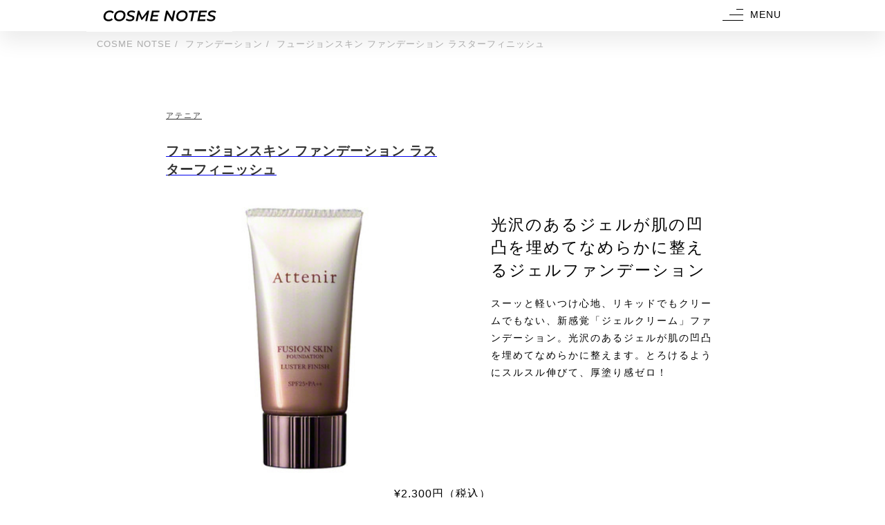

--- FILE ---
content_type: text/html
request_url: https://www.cosme--notes.com/item2856/
body_size: 19856
content:
<!DOCTYPE html><html i-amphtml-layout i-amphtml-no-boilerplate transformed="self;v=1"><head><meta charset="utf-8"><style amp-runtime i-amphtml-version="012103020156005">html{overflow-x:hidden!important}html.i-amphtml-fie{height:100%!important;width:100%!important}html:not([amp4ads]),html:not([amp4ads]) body{height:auto!important}html:not([amp4ads]) body{margin:0!important}body{-webkit-text-size-adjust:100%;-moz-text-size-adjust:100%;-ms-text-size-adjust:100%;text-size-adjust:100%}html.i-amphtml-singledoc.i-amphtml-embedded{-ms-touch-action:pan-y pinch-zoom;touch-action:pan-y pinch-zoom}html.i-amphtml-fie>body,html.i-amphtml-singledoc>body{overflow:visible!important}html.i-amphtml-fie:not(.i-amphtml-inabox)>body,html.i-amphtml-singledoc:not(.i-amphtml-inabox)>body{position:relative!important}html.i-amphtml-ios-embed-legacy>body{overflow-x:hidden!important;overflow-y:auto!important;position:absolute!important}html.i-amphtml-ios-embed{overflow-y:auto!important;position:static}#i-amphtml-wrapper{overflow-x:hidden!important;overflow-y:auto!important;position:absolute!important;top:0!important;left:0!important;right:0!important;bottom:0!important;margin:0!important;display:block!important}html.i-amphtml-ios-embed.i-amphtml-ios-overscroll,html.i-amphtml-ios-embed.i-amphtml-ios-overscroll>#i-amphtml-wrapper{-webkit-overflow-scrolling:touch!important}#i-amphtml-wrapper>body{position:relative!important;border-top:1px solid transparent!important}#i-amphtml-wrapper+body{visibility:visible}#i-amphtml-wrapper+body .i-amphtml-lightbox-element,#i-amphtml-wrapper+body[i-amphtml-lightbox]{visibility:hidden}#i-amphtml-wrapper+body[i-amphtml-lightbox] .i-amphtml-lightbox-element{visibility:visible}#i-amphtml-wrapper.i-amphtml-scroll-disabled,.i-amphtml-scroll-disabled{overflow-x:hidden!important;overflow-y:hidden!important}amp-instagram{padding:54px 0px 0px!important;background-color:#fff}amp-iframe iframe{box-sizing:border-box!important}[amp-access][amp-access-hide]{display:none}[subscriptions-dialog],body:not(.i-amphtml-subs-ready) [subscriptions-action],body:not(.i-amphtml-subs-ready) [subscriptions-section]{display:none!important}amp-experiment,amp-live-list>[update]{display:none}.i-amphtml-jank-meter{position:fixed;background-color:rgba(232,72,95,0.5);bottom:0;right:0;color:#fff;font-size:16px;z-index:1000;padding:5px}amp-list[resizable-children]>.i-amphtml-loading-container.amp-hidden{display:none!important}amp-list [fetch-error],amp-list[load-more] [load-more-button],amp-list[load-more] [load-more-end],amp-list[load-more] [load-more-failed],amp-list[load-more] [load-more-loading]{display:none}amp-list[diffable] div[role=list]{display:block}amp-story-page,amp-story[standalone]{min-height:1px!important;display:block!important;height:100%!important;margin:0!important;padding:0!important;overflow:hidden!important;width:100%!important}amp-story[standalone]{background-color:#202125!important;position:relative!important}amp-story-page{background-color:#757575}amp-story .amp-active>div,amp-story .i-amphtml-loader-background{display:none!important}amp-story-page:not(:first-of-type):not([distance]):not([active]){transform:translateY(1000vh)!important}amp-autocomplete{position:relative!important;display:inline-block!important}amp-autocomplete>input,amp-autocomplete>textarea{padding:0.5rem;border:1px solid rgba(0,0,0,0.33)}.i-amphtml-autocomplete-results,amp-autocomplete>input,amp-autocomplete>textarea{font-size:1rem;line-height:1.5rem}[amp-fx^=fly-in]{visibility:hidden}amp-script[nodom]{position:fixed!important;top:0!important;width:1px!important;height:1px!important;overflow:hidden!important;visibility:hidden}
/*# sourceURL=/css/ampdoc.css*/[hidden]{display:none!important}.i-amphtml-element{display:inline-block}.i-amphtml-blurry-placeholder{transition:opacity 0.3s cubic-bezier(0.0,0.0,0.2,1)!important;pointer-events:none}[layout=nodisplay]:not(.i-amphtml-element){display:none!important}.i-amphtml-layout-fixed,[layout=fixed][width][height]:not(.i-amphtml-layout-fixed){display:inline-block;position:relative}.i-amphtml-layout-responsive,[layout=responsive][width][height]:not(.i-amphtml-layout-responsive),[width][height][heights]:not([layout]):not(.i-amphtml-layout-responsive),[width][height][sizes]:not([layout]):not(.i-amphtml-layout-responsive){display:block;position:relative}.i-amphtml-layout-intrinsic,[layout=intrinsic][width][height]:not(.i-amphtml-layout-intrinsic){display:inline-block;position:relative;max-width:100%}.i-amphtml-layout-intrinsic .i-amphtml-sizer{max-width:100%}.i-amphtml-intrinsic-sizer{max-width:100%;display:block!important}.i-amphtml-layout-container,.i-amphtml-layout-fixed-height,[layout=container],[layout=fixed-height][height]:not(.i-amphtml-layout-fixed-height){display:block;position:relative}.i-amphtml-layout-fill,.i-amphtml-layout-fill.i-amphtml-notbuilt,[layout=fill]:not(.i-amphtml-layout-fill){display:block;overflow:hidden!important;position:absolute;top:0;left:0;bottom:0;right:0}.i-amphtml-layout-flex-item,[layout=flex-item]:not(.i-amphtml-layout-flex-item){display:block;position:relative;-ms-flex:1 1 auto;flex:1 1 auto}.i-amphtml-layout-fluid{position:relative}.i-amphtml-layout-size-defined{overflow:hidden!important}.i-amphtml-layout-awaiting-size{position:absolute!important;top:auto!important;bottom:auto!important}i-amphtml-sizer{display:block!important}@supports (aspect-ratio:1/1){i-amphtml-sizer.i-amphtml-disable-ar{display:none!important}}.i-amphtml-blurry-placeholder,.i-amphtml-fill-content{display:block;height:0;max-height:100%;max-width:100%;min-height:100%;min-width:100%;width:0;margin:auto}.i-amphtml-layout-size-defined .i-amphtml-fill-content{position:absolute;top:0;left:0;bottom:0;right:0}.i-amphtml-replaced-content,.i-amphtml-screen-reader{padding:0!important;border:none!important}.i-amphtml-screen-reader{position:fixed!important;top:0px!important;left:0px!important;width:4px!important;height:4px!important;opacity:0!important;overflow:hidden!important;margin:0!important;display:block!important;visibility:visible!important}.i-amphtml-screen-reader~.i-amphtml-screen-reader{left:8px!important}.i-amphtml-screen-reader~.i-amphtml-screen-reader~.i-amphtml-screen-reader{left:12px!important}.i-amphtml-screen-reader~.i-amphtml-screen-reader~.i-amphtml-screen-reader~.i-amphtml-screen-reader{left:16px!important}.i-amphtml-unresolved{position:relative;overflow:hidden!important}.i-amphtml-select-disabled{-webkit-user-select:none!important;-ms-user-select:none!important;user-select:none!important}.i-amphtml-notbuilt,[layout]:not(.i-amphtml-element),[width][height][heights]:not([layout]):not(.i-amphtml-element),[width][height][sizes]:not([layout]):not(.i-amphtml-element){position:relative;overflow:hidden!important;color:transparent!important}.i-amphtml-notbuilt:not(.i-amphtml-layout-container)>*,[layout]:not([layout=container]):not(.i-amphtml-element)>*,[width][height][heights]:not([layout]):not(.i-amphtml-element)>*,[width][height][sizes]:not([layout]):not(.i-amphtml-element)>*{display:none}amp-img:not(.i-amphtml-element)[i-amphtml-ssr]>img.i-amphtml-fill-content{display:block}.i-amphtml-notbuilt:not(.i-amphtml-layout-container),[layout]:not([layout=container]):not(.i-amphtml-element),[width][height][heights]:not([layout]):not(.i-amphtml-element),[width][height][sizes]:not([layout]):not(.i-amphtml-element){color:transparent!important;line-height:0!important}.i-amphtml-ghost{visibility:hidden!important}.i-amphtml-element>[placeholder],[layout]:not(.i-amphtml-element)>[placeholder],[width][height][heights]:not([layout]):not(.i-amphtml-element)>[placeholder],[width][height][sizes]:not([layout]):not(.i-amphtml-element)>[placeholder]{display:block;line-height:normal}.i-amphtml-element>[placeholder].amp-hidden,.i-amphtml-element>[placeholder].hidden{visibility:hidden}.i-amphtml-element:not(.amp-notsupported)>[fallback],.i-amphtml-layout-container>[placeholder].amp-hidden,.i-amphtml-layout-container>[placeholder].hidden{display:none}.i-amphtml-layout-size-defined>[fallback],.i-amphtml-layout-size-defined>[placeholder]{position:absolute!important;top:0!important;left:0!important;right:0!important;bottom:0!important;z-index:1}amp-img.i-amphtml-ssr:not(.i-amphtml-element)>[placeholder]{z-index:auto}.i-amphtml-notbuilt>[placeholder]{display:block!important}.i-amphtml-hidden-by-media-query{display:none!important}.i-amphtml-element-error{background:red!important;color:#fff!important;position:relative!important}.i-amphtml-element-error:before{content:attr(error-message)}i-amp-scroll-container,i-amphtml-scroll-container{position:absolute;top:0;left:0;right:0;bottom:0;display:block}i-amp-scroll-container.amp-active,i-amphtml-scroll-container.amp-active{overflow:auto;-webkit-overflow-scrolling:touch}.i-amphtml-loading-container{display:block!important;pointer-events:none;z-index:1}.i-amphtml-notbuilt>.i-amphtml-loading-container{display:block!important}.i-amphtml-loading-container.amp-hidden{visibility:hidden}.i-amphtml-element>[overflow]{cursor:pointer;position:relative;z-index:2;visibility:hidden;display:initial;line-height:normal}.i-amphtml-layout-size-defined>[overflow]{position:absolute}.i-amphtml-element>[overflow].amp-visible{visibility:visible}template{display:none!important}.amp-border-box,.amp-border-box *,.amp-border-box :after,.amp-border-box :before{box-sizing:border-box}amp-pixel{display:none!important}amp-analytics,amp-auto-ads,amp-story-auto-ads{position:fixed!important;top:0!important;width:1px!important;height:1px!important;overflow:hidden!important;visibility:hidden}html.i-amphtml-fie>amp-analytics{position:initial!important}[visible-when-invalid]:not(.visible),form [submit-error],form [submit-success],form [submitting]{display:none}amp-accordion{display:block!important}amp-accordion>section{float:none!important}amp-accordion>section>*{float:none!important;display:block!important;overflow:hidden!important;position:relative!important}amp-accordion,amp-accordion>section{margin:0}amp-accordion:not(.i-amphtml-built)>section>:last-child{display:none!important}amp-accordion:not(.i-amphtml-built)>section[expanded]>:last-child{display:block!important}
/*# sourceURL=/css/ampshared.css*/</style><meta name="referrer" content="unsafe-url"><meta name="apple-mobile-web-app-capable" content="yes"><meta name="apple-mobile-web-app-title" content="COSME NOTES"><meta name="twitter:image" content="https://asset.cosme--notes.com/images/cosme/items/2856.jpg"><meta name="amp-google-client-id-api" content="googleanalytics"><meta name="theme-color" content="#fdd"><meta property="og:image" content="https://asset.cosme--notes.com/images/cosme/items/2856.jpg"><meta name="robots" content="index,follow"><meta name="googlebot" content="index,follow"><meta name="description" content="スーッと軽いつけ心地、リキッドでもクリームでもない、新感覚「ジェルクリーム」ファンデーション。光沢のあるジェルが肌の凹凸を埋めてなめらかに整えます。とろけるようにスルスル伸びて、厚塗り感ゼロ！"><meta property="og:title" content="アテニア / フュージョンスキン ファンデーション ラスターフィニッシュ | 光沢のあるジェルが肌の凹凸を埋めてなめらかに
 - COSME NOTES お得・便利情報満載"><meta property="og:description" content="スーッと軽いつけ心地、リキッドでもクリームでもない、新感覚「ジェルクリーム」ファンデーション。光沢のあるジェルが肌の凹凸を埋めてなめらかに整えます。とろけるようにスルスル伸びて、厚塗り感ゼロ！"><meta property="og:url" content="https://www.cosme--notes.com/item2856/"><meta property="og:type" content="article"><meta property="og:site_name" content="COSME NOTES"><meta name="next-head-count" content="23"><meta name="viewport" content="width=device-width,minimum-scale=1,initial-scale=1"><link rel="preload" href="https://cdn.ampproject.org/v0.js" as="script"><script async src="https://cdn.ampproject.org/v0.js"></script><script async custom-element="amp-carousel" src="https://cdn.ampproject.org/v0/amp-carousel-0.2.js"></script><script async src="https://cdn.ampproject.org/v0/amp-analytics-0.1.js" custom-element="amp-analytics"></script><script async src="https://cdn.ampproject.org/v0/amp-truncate-text-0.1.js" custom-element="amp-truncate-text"></script><script async src="https://cdn.ampproject.org/v0/amp-bind-0.1.js" custom-element="amp-bind"></script><link rel="icon" type="image/x-icon" href="https://www.cosme--notes.com/favicon.ico"><link rel="dns-prefetch" href="https://www.cosme--notes.com/"><link rel="preload" href="https://asset.cosme--notes.com/images/wp-content/uploads/2023/12/logo_banner-1.png" as="image" data-hero><link rel="apple-touch-icon" href><title>アテニア / フュージョンスキン ファンデーション ラスターフィニッシュ | 光沢のあるジェルが肌の凹凸を埋めてなめらかに - COSME NOTES お得・便利情報満載</title><link rel="canonical" href="https://www.cosme--notes.com/item2856/"><style amp-custom>.part247_outer.jsx-3520748623{box-shadow:0 15px 30px 0 rgba(0,0,0,.08)}.part247.jsx-3520748623{text-align:right;width:1000px;margin:0 auto;position:relative}.part247_logo.jsx-3520748623{width:211px;height:46px;color:#333;display:inline-block;display:block;font-size:17px;margin:0 auto;padding:0;-webkit-text-decoration:none;text-decoration:none;position:absolute;top:0;left:-15px}.part247_wp.jsx-3520748623{padding:5px;z-index:10}.part247_navmenu.jsx-3520748623{position:absolute;opacity:0;z-index:10;top:0;height:0;width:0;background-color:hsla(0,0%,100%,.95)}.part247_navmenu.now-active.jsx-3520748623{display:block;height:100vh;width:100%;-webkit-transition:all 1s;transition:all 1s;-webkit-transition:-webkit-transform .5s ease,opacity .8s ease;-webkit-transition:transform .5s ease,opacity .8s ease;transition:transform .5s ease,opacity .8s ease;opacity:1;right:0;z-index:1}.part247_navmenu.now-active.jsx-3520748623 .part247_navmenu_wp_navlist.jsx-3520748623{display:block}.part247_navmenu_wp_navlist.jsx-3520748623{display:none;padding:10px;list-style-type:none;font-size:2em;width:1000px;margin:0 auto;position:relative;top:55px;background:#fff;border-radius:10px;box-shadow:0 15px 30px 0 rgba(0,0,0,.1)}.part247_navmenu_wp_navlist.jsx-3520748623 li.jsx-3520748623 a.jsx-3520748623{color:#000;font-size:16px;font-weight:100;padding:10px;border-bottom:1px solid #ddd;display:block}.part247_navmenu_wp_navlist.jsx-3520748623 li.jsx-3520748623:last-child a.jsx-3520748623{border-bottom:none}.part247.jsx-3520748623 .part247_actionBtn.jsx-3520748623{width:100px;height:35px;position:relative;cursor:pointer;outline:none;display:inline-block;vertical-align:top;z-index:2}.part247.jsx-3520748623 .part247_actionBtn_btntext.jsx-3520748623{position:absolute;right:5px;top:3px;font-size:14px;z-index:2;color:#000}.part247.jsx-3520748623 .part247_actionBtn.jsx-3520748623 span.jsx-3520748623{display:block;position:absolute;height:1px;width:60px;background:#000;border-radius:9px;opacity:1;right:0;-webkit-transform:rotate(0deg);-ms-transform:rotate(0deg);transform:rotate(0deg);-webkit-transition:.5s ease-in-out;transition:.5s ease-in-out}.part247.jsx-3520748623 .part247_actionBtn.jsx-3520748623 span.part247_actionBtn_border1.jsx-3520748623{width:10px;top:8px;-webkit-transform-origin:left center;-ms-transform-origin:left center;transform-origin:left center;right:60px}.part247.jsx-3520748623 .part247_actionBtn.jsx-3520748623 span.part247_actionBtn_border2.jsx-3520748623{width:20px;top:16px;-webkit-transform-origin:left center;-ms-transform-origin:left center;transform-origin:left center;right:60px}.part247.jsx-3520748623 .part247_actionBtn.jsx-3520748623 span.part247_actionBtn_border3.jsx-3520748623{width:30px;top:24px;-webkit-transform-origin:left center;-ms-transform-origin:left center;transform-origin:left center;right:60px}.part247.jsx-3520748623 .part247_actionBtn.close.jsx-3520748623 span.part247_actionBtn_border1.jsx-3520748623{-webkit-transform:rotate(45deg);-ms-transform:rotate(45deg);transform:rotate(45deg);width:30px;top:5px;right:55px}.part247.jsx-3520748623 .part247_actionBtn.close.jsx-3520748623 span.part247_actionBtn_border2.jsx-3520748623{width:0;opacity:0;-webkit-transition:.1s;transition:.1s}.part247.jsx-3520748623 .part247_actionBtn.close.jsx-3520748623 span.part247_actionBtn_border3.jsx-3520748623{-webkit-transform:rotate(-45deg);-ms-transform:rotate(-45deg);transform:rotate(-45deg);width:30px;top:26px;right:55px}@media screen and (min-width:0px) and (max-width:800px){.part247.jsx-3520748623{width:auto}.part247_logo.jsx-3520748623{left:0}.part247_navmenu_wp_navlist.jsx-3520748623{width:auto;margin:0 10px}}.breadcrumb{padding:5px 0;font-size:13px}.breadcrumb_update_text{display:inline-block}.breadcrumb .container{margin-left:auto;margin-right:auto;max-width:1000px;min-width:1000px;padding-left:10px;padding-right:10px;width:1000px}.breadcrumb .container ul,.breadcrumb__item{display:inline-block}.breadcrumb__item{margin:0 5px 0 0;list-style:none}.breadcrumb__item:before{color:#aaa;content:"/";margin:0 5px 0 0}.breadcrumb__item.first:before{display:none}.breadcrumb__link{color:#aaa;-webkit-text-decoration:none;text-decoration:none}@media screen and (min-width:0px) and (max-width:800px){.breadcrumb{overflow-x:scroll;white-space:nowrap}}.PartSdView{display:none}.PartPcView{display:block}@media screen and (min-width:0px) and (max-width:800px){.PartSdView{display:block}.PartPcView{display:none}}.PartTwitter{width:550px;max-height:550px;overflow:scroll;box-shadow:0 2px 20px rgba(0,0,0,.08);margin:20px 0 0;border-radius:17px}@media screen and (min-width:0px) and (max-width:800px){.PartTwitter{width:auto;margin:20px 20px 0;max-height:450px}}.PartInstagram{width:550px;max-height:550px;overflow:scroll;border:1px solid #ddd;margin:20px 0 0;box-shadow:0 2px 20px rgba(0,0,0,.08);border-radius:17px}@media screen and (min-width:0px) and (max-width:800px){.PartInstagram{width:auto;margin:20px 20px 0;max-height:450px}}.PartReview{position:relative}.PartReview:after{background-image:url(https://d37wt07f7gwihi.cloudfront.net/jp/images/4659007/e183db5a871fa313fedb397271322f5568eafdae.jpeg?fm=auto);background-position:inherit;background-repeat:no-repeat;background-size:contain;content:" ";display:block;height:82px;left:3px;position:absolute;top:-8px;width:63px}.PartReview.boy_tantei:after{background-image:url(https://asset.another-trip.com/images/wp-content/uploads/2022/10/PartReviewTantei1.png?fm=auto)}.PartReview.girl_tantei:after{background-image:url(https://asset.another-trip.com/images/wp-content/uploads/2022/10/PartReviewTantei2.png?fm=auto)}.PartReview.boy1:after{background-image:url(https://asset.another-trip.com/images/wp-content/uploads/2022/10/PartReviewBoy1.png?fm=auto)}.PartReview.boy2:after{background-image:url(https://asset.another-trip.com/images/wp-content/uploads/2022/10/PartReviewBoy2.png?fm=auto);height:72px}.PartReview.boy3:after{background-image:url(https://asset.another-trip.com/images/wp-content/uploads/2022/10/PartReviewBoy3.png?fm=auto)}.PartReview.boy4:after{background-image:url(https://asset.another-trip.com/images/wp-content/uploads/2022/10/PartReviewBoy4.png?fm=auto)}.PartReview.boy5:after{background-image:url(https://asset.another-trip.com/images/wp-content/uploads/2022/10/PartReviewBoy5.png?fm=auto)}.PartReview.boy6:after{background-image:url(https://asset.another-trip.com/images/wp-content/uploads/2022/10/PartReviewBoy6.png?fm=auto)}.PartReview.girl1:after{background-image:url(https://asset.another-trip.com/images/wp-content/uploads/2022/10/PartReviewGirl1.png?fm=auto)}.PartReview.girl2:after{background-image:url(https://asset.another-trip.com/images/wp-content/uploads/2022/10/PartReviewGirl2.png?fm=auto)}.PartReview.girl3:after{background-image:url(https://asset.another-trip.com/images/wp-content/uploads/2022/10/PartReviewGirl3.png?fm=auto);width:83px;left:-7px}.PartReview.girl4:after{background-image:url(https://asset.another-trip.com/images/wp-content/uploads/2022/10/PartReviewGirl4.png?fm=auto)}.PartReview.girl5:after{background-image:url(https://asset.another-trip.com/images/wp-content/uploads/2022/10/PartReviewGirl5.png?fm=auto)}.PartReview.girl6:after{background-image:url(https://asset.another-trip.com/images/wp-content/uploads/2022/10/PartReviewGirl6.png?fm=auto)}.PartReview strong{font-weight:800}.PartReview--box{position:relative;margin:30px 0 30px 87px;border:1px solid #ccc;border-radius:5px;padding:10px;line-height:1.8}.PartReview--box:before{border:7px solid transparent;border-right:10px solid #ccc;content:"";left:-17px;position:absolute;top:22px}.PartReview--box:after{border:7px solid transparent;border-right:10px solid #fff;content:"";left:-15px;position:absolute;top:22px}.PartReview-icon{color:#aaa;font-size:44px;left:-60px;line-height:0;position:absolute;top:10px}.PartReview-iconWoman{color:#ffa0a7}.PartReview-iconMan{color:#549ab3}.star5_rating{position:relative;z-index:0;display:inline-block;white-space:nowrap;color:#ccc}.star5_rating:before{content:"★★★★★"}.star5_rating:after{color:#ffcf32;content:"★★★★★";left:0;overflow:hidden;position:absolute;top:0;white-space:nowrap;z-index:1}.star5_rating[data-rate="6"]{display:none}.star5_rating[data-rate="5"]:after{width:100%}.star5_rating[data-rate="4-5"]:after{width:90%}.star5_rating[data-rate="4"]:after{width:80%}.star5_rating[data-rate="3-5"]:after{width:70%}.star5_rating[data-rate="3"]:after{width:60%}.star5_rating[data-rate="2-5"]:after{width:50%}.star5_rating[data-rate="2"]:after{width:40%}.star5_rating[data-rate="1-5"]:after{width:30%}.star5_rating[data-rate="1"]:after{width:20%}.star5_rating[data-rate="0-5"]:after{width:10%}.star5_rating[data-rate="0"]:after{width:0}@media screen and (max-width:800px){.PartReview:after{border:7px solid transparent;content:"";left:-12px;position:absolute;top:0}.PartReview.boy2:after{top:-10px;left:-2px}.PartReview.girl3:after{left:-17px}.PartReview--box{position:relative;margin:30px 0 30px 67px;border:1px solid #ccc;border-radius:5px;padding:10px;line-height:1.8}.PartReview--box:before{border:7px solid transparent;border-right:10px solid #ccc;content:"";left:-17px;position:absolute;top:22px}.PartReview--box:after{border:7px solid transparent;border-right:10px solid #fff;content:"";left:-15px;position:absolute;top:22px}.PartReview-icon{color:#aaa;font-size:44px;left:-60px;line-height:0;position:absolute;top:10px}.PartReview-iconWoman{color:#ffa0a7}.PartReview-iconMan{color:#549ab3}}.PartMeritDemerit{background-color:#f2f2f2;border-radius:5px;padding:30px;margin-top:20px;margin-bottom:30px;display:-webkit-box;display:-webkit-flex;display:-ms-flexbox;display:flex;-webkit-box-pack:justify;-webkit-justify-content:space-between;-ms-flex-pack:justify;justify-content:space-between}.PartMeritDemerit__dl{width:48%;height:auto;border-radius:5px;background:#fff;box-shadow:0 0 5px 0 rgba(0,0,0,.1);overflow:hidden;margin:0}.PartMeritDemerit__dl *{padding:0;margin:0;-webkit-box-sizing:border-box;-moz-box-sizing:border-box;box-sizing:border-box;text-align:left}.PartMeritDemerit__dl dt{text-align:center;line-height:100%;font-weight:700;color:#fff;padding:15px;font-size:16px}.PartMeritDemerit__dl dd{padding:5px 15px;background-color:#fff}.PartMeritDemerit__dl.PartMeritDemerit__Merit{margin:0 20px 0 0}.PartMeritDemerit__dl.PartMeritDemerit__Merit dt{background-color:#ef6a6a}.PartMeritDemerit__dl.PartMeritDemerit__Demerit dt{background-color:#4f91d5}@media screen and (max-width:800px){.PartMeritDemerit{padding:10px 20px;display:block}.PartMeritDemerit__dl{width:auto}.PartMeritDemerit__dl.PartMeritDemerit__Merit{margin:0 0 20px}}.part625 ul{display:block;line-height:inherit;margin:0 auto;padding:0;text-align:left;width:auto}.part625 ul li{list-style:none;display:inline-block}.part625 ul li a{margin:0 8px 10px 0;padding:7px 15px 5px 10px;background:#fff;box-shadow:0 0 9px 0 rgba(0,0,0,.08);border-radius:19px;font-size:13px;color:#333;display:inline-block;-webkit-text-decoration:none;text-decoration:none}@media screen and (max-width:800px){.part625{width:auto;margin:0 24px;overflow-x:scroll;white-space:nowrap}}.PartOsusume{padding:0 0 15px;margin:30px 0;background:#ffffeb}.PartOsusume ul{padding:0 0 10px;-webkit-letter-spacing:0;-moz-letter-spacing:0;-ms-letter-spacing:0;letter-spacing:0;margin:50px 0 0}.PartOsusume ul li{padding-left:0;position:relative;line-height:1.5em;margin:0 0 10px 39px;font-size:14px}.PartOsusume_title{display:inline-block;background-color:#cf9b45;color:#fff;margin:0 0 9px;font-weight:700;padding:7px 15px;font-size:13px;line-height:100%;border-bottom-right-radius:5px}.part324 .part248_ul_li_block h2{border-left:none}.part324-closeOpen{text-align:center;position:relative}.part324-closeOpen .content{padding:10px;display:block;text-align:left}.part324-closeOpen .content-title{margin:10px 0;font-size:19px}.part324-closeOpen .closeOpenBtn{display:inline-block;background:#fff;border:none;box-shadow:0 0 5px 0 rgba(0,0,0,.3);border-radius:90px;padding:9px 20px;margin:9px 0 0;cursor:pointer}.part324-closeOpen .closeOpenBtn:hover{opacity:.7}.part324-closeOpen .closeOpen{text-align:center;display:block}.part324-closeOpen .close .closeOpenBtn:after{content:"もっとみる"}.part324-closeOpen .open .closeOpenBtn{margin:0}.part324-closeOpen .open .closeOpenBtn:after{content:"表示を畳む"}.part324-closeOpen .close .content{max-height:230px;overflow:hidden;position:relative;-moz-transition:max-height .3s ease;-o-transition:max-height .3s ease;-webkit-transition:max-height .3s ease;transition:max-height .3s ease}.part324-closeOpen .close .content:after{content:" ";background:-webkit-gradient(linear,left top,left bottom,from(hsla(0,0%,100%,0)),color-stop(74%,#fff));background:-webkit-linear-gradient(top,hsla(0,0%,100%,0),#fff 74%);background:linear-gradient(180deg,hsla(0,0%,100%,0),#fff 74%);bottom:0;height:39px;position:absolute;width:100%}.part324-closeOpen .open .content{max-height:10000px;overflow:hidden;-moz-transition:max-height .3s ease;-o-transition:max-height .3s ease;-webkit-transition:max-height .3s ease;transition:max-height .3s ease}.part324 ol,.part324 ul{display:flow-root}.part324_brpc{display:block}.part324_brsd{display:none}.blockLR37{display:table;vertical-align:top}.blockLR37_left{width:30%;padding:0 20px 0 0}.blockLR37_left,.blockLR37_right{display:table-cell;vertical-align:top}.blockLR73{display:table;vertical-align:top}.blockLR73_left{width:68%;padding:0 20px 0 0}.blockLR73_left,.blockLR73_right{display:table-cell;vertical-align:top}.blockLR55{display:table;vertical-align:top}.blockLR55_left{width:48%;padding:0 20px 0 0}.blockLR55_left,.blockLR55_right{display:table-cell;vertical-align:top}.part324 .part324_brblock{display:block;clear:both}.part324 .part324_brinline{display:inline-block}.part324_brblock:after{display:block;clear:both}.part324_linkRed,.part324_linkRed_wrapper{text-align:center}.part324_linkRed{display:inline-block;-webkit-text-decoration:none;text-decoration:none;background:linear-gradient(92.01deg,#e82f5f 20.28%,#e9746a 73.91%);box-shadow:0 0 7px rgba(0,0,0,.25);border-radius:170px;color:#fff;margin:13px auto 0;padding:15px 20px;font-size:16px;font-weight:600;min-width:330px}.part324_linkRed:hover{opacity:.7;color:#fff}.part324_fukidashi_right{position:relative;display:block;margin:10px 120px 10px 0;padding:17px 20px;min-width:120px;max-width:100%;color:#555;font-size:14px;background:#fff9f0;border-radius:15px}.part324_fukidashi_right:after{content:" ";display:block;background-image:url(https://asset.cosme--notes.com/images/cosme/items/kashiko01.png);background-size:contain;width:105px;height:105px;position:absolute;top:-6px;right:-119px}.part324_fukidashi_right:before{content:"";position:absolute;top:50%;right:-25px;margin-top:-15px;border:15px solid transparent;border-left-color:#fff9f0;z-index:0}.part324_fukidashi_left{position:relative;display:block;margin:10px 0 10px 120px;padding:7px 10px;min-width:120px;max-width:100%;color:#555;font-size:16px;background:#fff9f0;border-radius:15px}.part324_fukidashi_left:after{content:" ";display:block;background-image:url(https://asset.cosme--notes.com/images/cosme/items/kashiko01.png);background-size:contain;width:105px;height:105px;position:absolute;top:-6px;left:-119px}.kitaguchi.part324_fukidashi_left:after{background-image:url(https://asset.another-trip.com/images/wp-content/uploads/2022/08/image-1.png);border-radius:100px}.kitaguchi.part324_fukidashi_right:after{background-image:url(https://asset.another-trip.com/images/wp-content/uploads/2022/08/image-1.png);border-radius:100px}.part324_expert_text1{display:block;font-weight:800;font-size:14px;margin:0 0 9px}.part324_expert_text2{display:inline-block;font-weight:100;font-size:12px;margin:0 0 0 10px}.character20_001.part324_fukidashi_left:after{background-image:url(https://asset.cosme--notes.com/images/cosme/items/character20_001.png)}.character20_001.part324_fukidashi_right:after{background-image:url(https://asset.cosme--notes.com/images/cosme/items/character20_001.png)}.character20_002.part324_fukidashi_left:after{background-image:url(https://asset.cosme--notes.com/images/cosme/items/character20_002.png)}.character20_002.part324_fukidashi_right:after{background-image:url(https://asset.cosme--notes.com/images/cosme/items/character20_002.png)}.character20_003.part324_fukidashi_left:after{background-image:url(https://asset.cosme--notes.com/images/cosme/items/character20_003.png)}.character20_003.part324_fukidashi_right:after{background-image:url(https://asset.cosme--notes.com/images/cosme/items/character20_003.png)}.character30_001.part324_fukidashi_left:after{background-image:url(https://asset.cosme--notes.com/images/cosme/items/character30_001.png)}.character30_001.part324_fukidashi_right:after{background-image:url(https://asset.cosme--notes.com/images/cosme/items/character30_001.png)}.character30_002.part324_fukidashi_left:after{background-image:url(https://asset.cosme--notes.com/images/cosme/items/character30_002.png)}.character30_002.part324_fukidashi_right:after{background-image:url(https://asset.cosme--notes.com/images/cosme/items/character30_002.png)}.character30_003.part324_fukidashi_left:after{background-image:url(https://asset.cosme--notes.com/images/cosme/items/character30_003.png)}.character30_003.part324_fukidashi_right:after{background-image:url(https://asset.cosme--notes.com/images/cosme/items/character30_003.png)}.character40_001.part324_fukidashi_left:after{background-image:url(https://asset.cosme--notes.com/images/cosme/items/character40_001.png)}.character40_001.part324_fukidashi_right:after{background-image:url(https://asset.cosme--notes.com/images/cosme/items/character40_001.png)}.character40_002.part324_fukidashi_left:after{background-image:url(https://asset.cosme--notes.com/images/cosme/items/character40_002.png)}.character40_002.part324_fukidashi_right:after{background-image:url(https://asset.cosme--notes.com/images/cosme/items/character40_002.png)}.character40_003.part324_fukidashi_left:after{background-image:url(https://asset.cosme--notes.com/images/cosme/items/character40_003.png)}.character40_003.part324_fukidashi_right:after{background-image:url(https://asset.cosme--notes.com/images/cosme/items/character40_003.png)}.character50_001.part324_fukidashi_left:after{background-image:url(https://asset.cosme--notes.com/images/cosme/items/character50_001.png)}.character50_001.part324_fukidashi_right:after{background-image:url(https://asset.cosme--notes.com/images/cosme/items/character50_001.png)}.character50_002.part324_fukidashi_left:after{background-image:url(https://asset.cosme--notes.com/images/cosme/items/character50_002.png)}.character50_002.part324_fukidashi_right:after{background-image:url(https://asset.cosme--notes.com/images/cosme/items/character50_002.png)}.character50_003.part324_fukidashi_left:after{background-image:url(https://asset.cosme--notes.com/images/cosme/items/character50_003.png)}.character50_003.part324_fukidashi_right:after{background-image:url(https://asset.cosme--notes.com/images/cosme/items/character50_003.png)}.men20_001.part324_fukidashi_left:after{background-image:url(https://asset.another-trip.com/images/wp-content/uploads/2022/10/men20_001-1024x1024.png)}.men20_001.part324_fukidashi_right:after{background-image:url(https://asset.another-trip.com/images/wp-content/uploads/2022/10/men20_001-1024x1024.png)}.men20_002.part324_fukidashi_left:after{background-image:url(https://asset.another-trip.com/images/wp-content/uploads/2022/10/men20_002-1024x1024.png)}.men20_002.part324_fukidashi_right:after{background-image:url(https://asset.another-trip.com/images/wp-content/uploads/2022/10/men20_002-1024x1024.png)}.men20_003.part324_fukidashi_left:after{background-image:url(https://asset.another-trip.com/images/wp-content/uploads/2022/10/men20_003-1024x1024.png)}.men20_003.part324_fukidashi_right:after{background-image:url(https://asset.another-trip.com/images/wp-content/uploads/2022/10/men20_003-1024x1024.png)}.men30_001.part324_fukidashi_left:after{background-image:url(https://asset.another-trip.com/images/wp-content/uploads/2022/10/men30_001-1024x1024.png)}.men30_001.part324_fukidashi_right:after{background-image:url(https://asset.another-trip.com/images/wp-content/uploads/2022/10/men30_001-1024x1024.png)}.men30_002.part324_fukidashi_left:after{background-image:url(https://asset.another-trip.com/images/wp-content/uploads/2022/10/men30_002-1024x1024.png)}.men30_002.part324_fukidashi_right:after{background-image:url(https://asset.another-trip.com/images/wp-content/uploads/2022/10/men30_002-1024x1024.png)}.men30_003.part324_fukidashi_left:after{background-image:url(https://asset.another-trip.com/images/wp-content/uploads/2022/10/men30_003-1024x1024.png)}.men30_003.part324_fukidashi_right:after{background-image:url(https://asset.another-trip.com/images/wp-content/uploads/2022/10/men30_003-1024x1024.png)}.men40_001.part324_fukidashi_left:after{background-image:url(https://asset.another-trip.com/images/wp-content/uploads/2022/10/men40_001-1024x1024.png)}.men40_001.part324_fukidashi_right:after{background-image:url(https://asset.another-trip.com/images/wp-content/uploads/2022/10/men40_001-1024x1024.png)}.men40_002.part324_fukidashi_left:after{background-image:url(https://asset.another-trip.com/images/wp-content/uploads/2022/10/men40_002-1024x1024.png)}.men40_002.part324_fukidashi_right:after{background-image:url(https://asset.another-trip.com/images/wp-content/uploads/2022/10/men40_002-1024x1024.png)}.men40_003.part324_fukidashi_left:after{background-image:url(https://asset.another-trip.com/images/wp-content/uploads/2022/10/men40_003-1024x1024.png)}.men40_003.part324_fukidashi_right:after{background-image:url(https://asset.another-trip.com/images/wp-content/uploads/2022/10/men40_003-1024x1024.png)}.men50_001.part324_fukidashi_left:after{background-image:url(https://asset.another-trip.com/images/wp-content/uploads/2022/10/men50_001-1024x1024.png)}.men50_001.part324_fukidashi_right:after{background-image:url(https://asset.another-trip.com/images/wp-content/uploads/2022/10/men50_001-1024x1024.png)}.men50_002.part324_fukidashi_left:after{background-image:url(https://asset.another-trip.com/images/wp-content/uploads/2022/10/men50_002-1024x1024.png)}.men50_002.part324_fukidashi_right:after{background-image:url(https://asset.another-trip.com/images/wp-content/uploads/2022/10/men50_002-1024x1024.png)}.men50_003.part324_fukidashi_left:after{background-image:url(https://asset.another-trip.com/images/wp-content/uploads/2022/10/men50_003-1024x1024.png)}.men50_003.part324_fukidashi_right:after{background-image:url(https://asset.another-trip.com/images/wp-content/uploads/2022/10/men50_003-1024x1024.png)}.part324_fukidashi_left:before{content:"";position:absolute;top:50%;left:-25px;margin-top:-15px;border:15px solid transparent;border-right-color:#fff9f0;z-index:0}.part324_frameRed{border:3px solid #fec6c6;border-radius:20px;padding:10px 20px;margin:15px 0;display:inline-block}.part324_frameRed ul{padding:0 0 0 10px}.part324_block_tag{border:1px solid #636363;border-radius:120px;padding:0 7px;display:inline-block;margin:0 7px 13px 0;font-size:13px;color:#000}.part324_block_link{color:#000}.part324_fontRed{color:#f9344c;font-size:14px;font-weight:800;display:block;text-align:center}.part324_cardlist{width:439px;vertical-align:top;display:inline-block;box-shadow:0 2px 10px rgba(0,0,0,.1);border:1px solid #eee;padding:10px;border-radius:10px;-webkit-text-decoration:none;text-decoration:none;font-size:14px;font-weight:100;color:#333;display:table-cell;margin:0 0 20px}.part324_cardlist:nth-child(odd){margin:0 17px 20px 0}.part324_cardlist_image{width:80px;height:70px;float:left;margin:0 20px 0 0;object-fit:cover}.part324_cardlist_text{vertical-align:top;display:inline;-webkit-text-decoration:none;text-decoration:none;font-size:14px;font-weight:100}.part324_cardlist_text strong{font-weight:100;display:block;padding:10px 0 0}.block_br{clear:both}.block_br:after{display:block;clear:both;content:""}.rankingPointList{margin:0 12px 10px 0;padding:7px 15px 5px 10px;background:#fff;box-shadow:0 0 9px 0 rgba(0,0,0,.08);border-radius:19px;font-size:13px;color:#333;display:inline-block;-webkit-text-decoration:none;text-decoration:none;border:1px solid #ddd}.part324{background-color:#fff;box-shadow:0 2px 20px rgba(0,0,0,.08);width:810px;margin:20px auto;border-radius:5px;padding:15px 30px;word-break:break-all}.part324_box{border:1px solid #5abb6c;margin:20px 0;display:inline-block}.part324_box_title{background:#50ab61;color:#fff;padding:10px 20px}.part324_box_text{padding:20px}.part324_user{display:block;padding:10px 0}.part324_user_image{float:left;margin:0 10px 0 0;object-fit:cover}.part324_user_image img{width:40px;height:40px}.part324_user_content{line-height:1.3em}.part324_user_content:after{content:"";clear:both;display:table}.part324_user_content_title{display:block;font-size:14px}.part324_user_content_url{display:block;font-size:11px;color:#555;display:-webkit-box;overflow:hidden;-webkit-box-orient:vertical;-moz-box-orient:vertical;box-orient:vertical;-webkit-line-clamp:1;max-width:200px}.part324_user_description{display:block;margin:10px 0 0;font-size:16px}.part324_twitter{display:table;vertical-align:top}.part324_twitter_left,.part324_twitter_right{display:table-cell;width:50%;padding:0 20px 0 0;vertical-align:top}.part324_h2_margintop0{margin-top:0}.part324_displaypc{display:block}.part324_displaysd{display:none}.part324_displayinlinepc{display:inline-block}.part324_displayinlinesd{display:none}.part324 ul{margin:0;padding:0}.part324 ul li{list-style:disc}.part324 ol{margin:0;padding:0}.part324 ol li{list-style:decimal}.part324_strong{border-image:linear-gradient(270deg,#e3f170,#f6f7a9) 1;border-image:linear-gradient(270deg,#f170a6,#f9a4df) 1;border-bottom:3px solid}.part324 h2{color:#333;font-size:25px;font-weight:700;border-left:5px solid #ddd;padding:0 0 0 15px;margin:20px 0 30px;display:inline-block}.part324_h2.index0 h2{margin:0 0 30px}.part324 h3{color:#333;margin:20px 0 0;vertical-align:top;font-size:18px;padding:0 0 0 10px;font-weight:800;display:table;border-left:3px solid #ddd}.part324 h4{font-size:16px;margin:30px 0 0}.part324_ul{margin:0;padding:0}.part324_li{list-style:none;margin:30px 0;display:table;width:100%}.part324_img{display:table-cell;padding:0 20px 0 0;vertical-align:top;width:200px}.part324_img img{object-fit:cover}.part324_description{display:table-cell;vertical-align:top}.part324_content{-webkit-letter-spacing:.03em;-moz-letter-spacing:.03em;-ms-letter-spacing:.03em;letter-spacing:.03em;line-height:1.8em;font-size:15px;clear:both}.part324_content:after{clear:both;display:block;content:""}.table table{text-align:left;margin:25px auto 0;border-spacing:0;border-collapse:collapse;border:1px solid #ddd;width:auto;display:inline-table;min-width:60%}.table table img{object-fit:cover}.table table img.contain{object-fit:contain}.table table .list-table-item img{object-fit:contain;width:230px;height:230px}.table table .list-table-item-name{display:-webkit-box;overflow:hidden;-webkit-box-orient:vertical;-moz-box-orient:vertical;box-orient:vertical;-webkit-line-clamp:1;max-width:200px}.table tbody{background:transparent;border:0;font-size:100%;font-style:normal;font-weight:400;margin:0;outline:0;padding:0;-webkit-text-decoration:none;text-decoration:none;vertical-align:baseline}.table td{border-bottom:1px solid #ddd;border-left:1px solid #ddd;font-size:12px;font-weight:400;padding:10px 5px 15px;text-align:left;vertical-align:top}.table td p{margin:5px 0 0}.table td:first-child .part319_td_content{display:inline-block;width:100px}.table td:first-child .part319_td_content img{object-fit:contain}.table td:nth-child(2) .part319_td_content{width:130px;text-align:left}.table td:nth-child(3) .part319_td_content{width:230px;text-align:left}.table th{background-color:#f5f5f5;border-bottom:1px solid #ddd;font-size:12px;font-weight:400;padding:6px 20px;vertical-align:middle;min-width:20px}.image,.table th{text-align:center}.image{margin:0 auto}.image img{display:inline-block;width:100%;height:auto;object-fit:contain}.image-style-align-right{float:right;margin:0 0 0 20px}.image-style-align-right img{display:inline-block;width:100%;height:auto}.image-style-align-left{float:left;margin:0 20px 0 0}.image-style-align-left img{display:inline-block;width:100%;height:auto}.figcaption{font-size:12px;text-align:center;color:#a5a5a5}.minwidth550_box{min-width:550px}@media screen and (min-width:0px) and (max-width:800px){.part324_fukidashi_left:after{top:6px}.part324_fukidashi_right:after{top:6px}.part324_fukidashi_right.kitaguchi{margin:10px 0}.part324_expert_text1{text-indent:55px;margin:0 0 20px;font-size:16px}.part324_expert_text2{display:inline;font-size:14px}.kitaguchi.part324_fukidashi_right:after{width:45px;height:45px;top:12px;right:0;left:16px}.part324 .part324_brinline{clear:both}.minwidth550{overflow:scroll;border-top:none;margin:0 auto;box-sizing:border-box;clear:both;z-index:101;padding:0;width:100%;min-width:100%}.part324_content img{width:100%}.part324_brpc{display:none}.blockLR37,.part324_brsd{display:block}.blockLR37_left{display:block;width:auto;padding:0}.blockLR37_right,.blockLR73{display:block}.blockLR73_left{display:block;width:auto;padding:0}.blockLR55,.blockLR73_right{display:block}.blockLR55_left{display:block;width:auto;padding:0}.blockLR55_right{display:block}.part324_linkRed{min-width:auto;width:auto;display:block}.part324_cardlist{width:-webkit-fill-available;display:table;margin:0;min-height:70px;line-height:1.5em}.part324_cardlist img{width:90px}.part324_cardlist:nth-child(odd){margin:10px 0}.part324{width:auto;padding:0;box-shadow:none}.part324_box,.part324_twitter{display:block}.part324_twitter_left,.part324_twitter_right{display:block;width:auto}.part324_displaypc{display:none}.part324_displaysd{display:block}.part324_displayinlinepc{display:none}.part324_displayinlinesd{display:inline-block}.part324 .table{overflow:scroll;border-top:none;width:100%;min-width:100%;margin:0 auto;box-sizing:border-box;clear:both;z-index:101;padding:0;min-width:300px}.part324 .table table{border-collapse:inherit;border:1px solid #ddd;box-shadow:none;margin:20px 0 30px}.part324 .table table th{padding:6px;min-width:40px}.part324 .table table img{object-fit:contain}.part324 .table table .list-table-item img{width:80px;height:130px}.part324 p{margin:0}.part324 h2{font-size:20px;margin:50px 0 25px}.part324 h2.index0,.part324_h2.index0 h2{margin:0 0 21px}.part324 h3{font-size:18px;margin:20px 0 10px}.part324 h3.index0{margin:15px 0 10px}.part324 h4{font-size:16px;margin:20px 0 10px}.part324_content{margin:11px 0 12px;line-height:1.8em}.part324 ul{padding:0;overflow:hidden}.part324_ul{width:auto;margin:0;overflow-x:scroll;white-space:nowrap}.part324_li{white-space:break-spaces;margin:0;vertical-align:top;display:block}.part324_img{display:block;margin:0 0 10px;width:100%;padding:0}.part324_img amp-img,.part324_img amp-img img{width:100%}.part324_description{display:block}.part324_content{display:block;margin:0 0 40px}html body #totop .image-style-align-left,html body #totop .image-style-align-right{float:none;margin:0;display:inline}.figcaption{font-size:12px;text-align:center;color:#a5a5a5;margin:0 0 15px}}.part249.jsx-776569121{margin:0 auto;padding:40px 0 20px}.part249_title.jsx-776569121{font-size:22px;font-weight:100;margin:0}.part249_caption.jsx-776569121{display:inline-block;font-size:12px;color:#999;-webkit-letter-spacing:.7px;-moz-letter-spacing:.7px;-ms-letter-spacing:.7px;letter-spacing:.7px}@media screen and (min-width:0px) and (max-width:800px){.part249.jsx-776569121{width:auto;margin:0;padding:40px 0 0}.part249_title.jsx-776569121{font-size:20px}}.part250{display:table;margin:0 auto;border:1px solid #e0e0e0;padding:0;width:100%}.part250_th{font-size:14px;font-weight:600;text-align:center;vertical-align:middle;width:142px;padding:13px 10px}.part250_td{border-left:1px solid #e0e0e0;text-indent:10px;font-size:12px;padding:13px 20px 13px 10px;word-break:break-all;color:#585858;vertical-align:top;line-height:22px}.part250-closeOpen{text-align:center}.part250-closeOpen .content{padding:0 0 10px;display:block;text-align:left}.part250-closeOpen .content-title{margin:10px 0;font-size:19px}.part250-closeOpen .closeOpenBtn{display:inline-block;background:#fff;border:none;box-shadow:0 0 5px 0 rgba(0,0,0,.3);border-radius:90px;padding:9px 20px;margin:9px 0 0;cursor:pointer}.part250-closeOpen .closeOpenBtn:hover{opacity:.7}.part250-closeOpen .closeOpen{text-align:center;display:block}.part250-closeOpen .close .closeOpenBtn:after{content:"もっとみる"}.part250-closeOpen .open .closeOpenBtn{margin:0}.part250-closeOpen .open .closeOpenBtn:after{content:"表示を畳む"}.part250-closeOpen .close .content{max-height:230px;overflow:hidden;position:relative;-moz-transition:max-height .3s ease;-o-transition:max-height .3s ease;-webkit-transition:max-height .3s ease;transition:max-height .3s ease}.part250-closeOpen .close .content:after{content:" ";background:-webkit-gradient(linear,left top,left bottom,from(hsla(0,0%,100%,0)),color-stop(74%,#fff));background:-webkit-linear-gradient(top,hsla(0,0%,100%,0),#fff 74%);background:linear-gradient(180deg,hsla(0,0%,100%,0),#fff 74%);bottom:0;height:39px;position:absolute;width:100%}.part250-closeOpen .open .content{max-height:10000px;overflow:hidden;-moz-transition:max-height .3s ease;-o-transition:max-height .3s ease;-webkit-transition:max-height .3s ease;transition:max-height .3s ease}@media screen and (min-width:0px) and (max-width:800px){.part250{width:auto;display:block;margin:20px 0 0}.part250_th{width:64px;padding:13px 6px;font-size:13px}}.part248{width:822px;margin:0 auto;padding:0 0 10px}.part248_imageWide{margin:20px 0 0}.part248_imageWide img{object-fit:cover}.part248_review_pageLink{color:#000;line-height:35px;list-style:none;font-size:17px;margin:20px 0 32px;display:inline-block;-webkit-text-decoration:underline;text-decoration:underline;-webkit-text-decoration-color:#aaa;text-decoration-color:#aaa;text-underline-offset:.1em;text-underline-offset:6px}.part248_review_caption1{color:#333;line-height:1.9em;list-style:none;font-size:12px;margin:15px 0;display:inline-block}.part248_review_titlePoint{color:#000;line-height:27px;list-style:none;font-size:17px;background:linear-gradient(transparent 77%,#f9e6d4 0);display:inline-block;margin:0 0 19px}.part248_review_descriptionPoint{margin:0;color:#333;line-height:27px;list-style:none;font-size:14px;display:block}.part248_review_hr{border-top:1px solid #f9e6d7;border-bottom:none}.part248_review_2block{display:table;width:100%}.part248_review_2block_left{display:table-cell;padding:0 15px 0 0;width:250px}.part248_review_2block_right{display:table-cell;padding:0 0 0 15px;width:250px}.part248_review_name{font-size:20px;margin:0 0 18px;display:block}.part248_review_description{color:#333;line-height:25px;list-style:none;font-size:14px;display:block}.part248_review_linkBlock{text-align:right}.part248_review_linkBlock_link{color:#333;display:inline-block;font-size:14px}.part248_trial{box-shadow:0 0 7px rgba(0,0,0,.25);padding:20px 40px;border-radius:10px;width:715px;margin:40px auto 0;display:block}.part248_trial.trialSet{margin:-20px 0 0;padding:0;box-shadow:none}.part248_trial_btn{display:inline-block;color:#fff;background:linear-gradient(92.01deg,#e82f5f 20.28%,#e9746a 73.91%);padding:12px 30px;margin:16px 0 0;border-radius:30px;font-size:16px;-webkit-text-decoration:none;text-decoration:none}.part248_trial_image{width:220px;display:block;height:auto}.part248_trial_image img{object-fit:cover}.part248_trial_title{text-align:center;border-bottom:1px solid #000;width:340px;margin:0 auto;padding:10px 0}.part248_trial_title.review{margin:0 auto 20px}.part248_trial_title_text{display:inline-block;font-weight:600;font-size:20px;background:linear-gradient(transparent 77%,#f7f994 0);-webkit-text-decoration:none;text-decoration:none;color:#333}.part248_trial_title_text.review:before{background-image:url(https://asset.another-trip.com/images/wp-content/uploads/2022/05/part248_icon_review2.png);background-size:contain}.part248_trial_title_text:before{content:" ";display:inline-block;width:30px;height:33px;background-image:url(https://asset.cosme--notes.com/images/cosme/items/icon_point.png);background-repeat:no-repeat;position:relative;top:8px;margin:0 12px 0 0}.part248_trial_block{display:table;padding:20px 0;margin:0 auto}.part248_trial_block.wide{width:100%}.part248_trial_block1{display:table-cell;vertical-align:middle;width:220px;padding:0}.part248_trial_block1.vertical-top{vertical-align:top}.part248_trial_block2{display:table-cell;vertical-align:middle;padding:0 0 0 20px}.part248_trial_block2.vertical-top{vertical-align:top}.part248_points{margin:0;padding:0 0 20px 20px}.part248_points_point{color:#333;line-height:27px;list-style:none;font-size:14px;display:block;position:relative}.part248_points_point:before{content:"・ ";position:absolute;left:-19px}.part248_strong,.part248_strongRed{font-weight:600;font-size:14px}.part248_strongRed{color:#f36060}.part248_strongBlue{font-weight:600;color:#39a0ff;font-size:14px}.part248_strongRedUnderline{font-weight:600;background:linear-gradient(transparent 60%,#fbcccc 0);font-size:14px}.part248_strongBlueUnderline{font-weight:600;background:linear-gradient(transparent 60%,#d2ecff 0);font-size:14px}.part248_ul_li{list-style:none;margin:60px 0 0}.part248_ul_li h3{margin:0}.part248_ul_li_block{display:table;padding:10px 0;width:800px;margin:0 auto}.part248_ul_li_block1{display:table-cell;vertical-align:middle;width:400px;padding:0}.part248_ul_li_block1.vertical-top{vertical-align:top}.part248_ul_li_block2{display:table-cell;vertical-align:middle}.part248_ul_li_block2.vertical-top{vertical-align:top}.part248_ul_li_title{font-size:19px;font-weight:800;padding:3px 0 10px;display:block;color:#333}.part248_ul_li_title_caption{padding:5px 0 0;font-size:11px;color:#666;-webkit-letter-spacing:2px;-moz-letter-spacing:2px;-ms-letter-spacing:2px;letter-spacing:2px}.part248_ul_li_title_caption a{color:#333}.part248_ul_li_price{font-size:18px}.part248_ul_li_price_strong{color:#e7413f;font-size:24px;font-weight:600;display:inline-block;margin:6px 3px 0 0}.part248_ul_li_description{padding:0;display:block;font-size:14px;margin:0;line-height:25px;-webkit-letter-spacing:2px;-moz-letter-spacing:2px;-ms-letter-spacing:2px;letter-spacing:2px}.part248_ul_li_description .article__subtitle{font-size:23px;padding:0;display:block;color:#000;font-weight:100;line-height:33px}.part248_ul_li_description .article__subdescription_v1 ul{padding:0 0 0 15px}.part248_ul_li_image{pointer-events:none}.part248_ul_li_image_wide{display:block;width:100%}.part248_ul_li_image.cover img{object-fit:cover}.part248_ul_li_image img{object-fit:contain}.part248_ul_li_image_product{margin:0 0 20px}.part248_ul_li_body{display:block;text-align:center;color:#000;font-weight:400;font-size:16px}.part248_ul_li_body_strong{font-size:22px;font-weight:600;color:#f32020;display:inline-block;margin:0 3px 0 0}.part248_ul_li_link{display:block;text-align:center}.part248_ul_li_link_a{display:inline-block;text-align:center;-webkit-text-decoration:none;text-decoration:none;background:linear-gradient(92.01deg,#e82f5f 20.28%,#e9746a 73.91%);box-shadow:0 0 7px rgba(0,0,0,.25);border-radius:170px;color:#fff;margin:13px auto 0;padding:15px 20px;font-size:16px;font-weight:600;min-width:330px}.part248_ul_li_link_a:hover{opacity:.7;color:#fff}@media screen and (min-width:0px) and (max-width:800px){.part248{width:auto;margin:0}.part248_review{text-align:left}.part248_review_linkBlock_link{-webkit-text-decoration:underline;text-decoration:underline;-webkit-text-decoration-color:#aaa;text-decoration-color:#aaa;text-underline-offset:.1em;text-underline-offset:3px}.part248_ul{margin:0 15px;padding:0}.part248_ul_li{margin:10px 0 0}.part248_ul_li_title{font-size:20px}.part248_ul_li.multiItem{margin:0 0 60px}.part248_ul_li_block{padding:10px 0 0}.part248_ul_li_block,.part248_ul_li_block1,.part248_ul_li_block2{width:auto;display:block}.part248_ul_li_block2{padding:0}.part248_ul_li_description{margin:30px 0 0;font-size:14px;line-height:28px}.part248_ul_li_description .article__subtitle{font-size:19px}.part248_ul_li_link_a{min-width:auto;width:auto;display:block}.part248_ul_li_link.sdview{margin:0 0 40px}.part248_trial{width:auto;border-radius:0;text-align:center;margin:10px 0 20px;box-shadow:none;padding:20px 0}.part248_trial.trialSet{margin:10px 0 -60px}.part248_trial.review{text-align:left}.part248_trial_btn{padding:12px 30px;font-size:16px;width:100%;max-width:250px}.part248_trial_image{display:inline-block;width:80%;min-width:220px}.part248_trial_image.review{width:100%;margin:0 0 20px}.part248_trial_block{display:block}.part248_trial_block1{display:block;text-align:center;margin:0 auto;width:auto}.part248_trial_block2{display:block;padding:0}}.part287_sublink.jsx-1794934868{width:900px;margin:50px auto;padding:0}.part287_sublink_li.jsx-1794934868{display:inline-block}.part287_sublink_link.jsx-1794934868{border-radius:50px;display:inline-block;background:#fff;color:#000;padding:10px 15px;margin:0 15px 0 0;-webkit-text-decoration:none;text-decoration:none;border:1px solid #000;font-size:14px}@media screen and (min-width:0px) and (max-width:800px){.part287_sublink.jsx-1794934868{width:auto;margin:50px 24px;overflow-x:scroll;white-space:nowrap}.part287_sublink_li.jsx-1794934868{display:inline-block}}.part312.jsx-651261501{width:1000px;margin:50px auto 10px;text-align:right;font-size:14px;color:#444}@media screen and (min-width:0px) and (max-width:800px){.part312.jsx-651261501{width:auto;margin:50px 15px 10px}}.part228.jsx-3208421421{width:962px;margin:20px auto;padding:20px 20px 0;background:#f9f9f9;color:#999;font-size:11px;line-height:1.5em}.part228.jsx-3208421421 li.jsx-3208421421{margin:0 0 7px;line-height:1.7em;-webkit-letter-spacing:.6px;-moz-letter-spacing:.6px;-ms-letter-spacing:.6px;letter-spacing:.6px}.part228.jsx-3208421421 button.jsx-3208421421{display:inline-block;background:transparent;border:none;color:#0f8bf6;padding:0 0 7px;font-size:11px}@media screen and (min-width:0px) and (max-width:800px){.part228.jsx-3208421421{width:auto;margin:20px 10px;padding:10px 10px 0;overflow:hidden}.part228.jsx-3208421421 button.jsx-3208421421{margin:0}}.part249.jsx-1581787275{width:970px;margin:0 auto;padding:40px 0 20px}.part249_title.jsx-1581787275{font-size:22px;font-weight:100;margin:0}.part249_caption.jsx-1581787275{display:inline-block;font-size:12px;color:#999;-webkit-letter-spacing:.7px;-moz-letter-spacing:.7px;-ms-letter-spacing:.7px;letter-spacing:.7px}@media screen and (min-width:0px) and (max-width:800px){.part249.jsx-1581787275{width:auto;margin:0 15px;padding:40px 0 0}.part249_title.jsx-1581787275{font-size:20px}}.part251_adlist{border-top:none;margin:0 auto;width:1000px;box-sizing:border-box;overflow:auto;-webkit-overflow-scrolling:touch;overflow-x:scroll;clear:both}.part251{margin:10px auto 20px;padding:0 0 0 15px}.part251_li{list-style:none;display:inline-block;width:219px;padding:0;margin:0 22px 15px 0;box-shadow:0 0 20px 0 rgba(0,0,0,.08);vertical-align:top}.part251_li:hover{opacity:.7}.part251_li_link{-webkit-text-decoration:none;text-decoration:none}.part251_li_images{vertical-align:top;display:block;width:100%;margin:0 0 10px;overflow:hidden}.part251_li_images_image{display:block;width:100%;height:129px}.part251_li_images_image img{object-fit:cover;margin:0}.part251_li_images_images{display:inline-block;width:40%;height:102px;margin:10px 0}.part251_li_images_images img{object-fit:contain;margin:0}.part251_li_text{display:inline-block;vertical-align:top;width:auto;margin:0 10px 10px;padding:7px 10px 0;display:block;overflow:hidden}.part251_li_text_title{color:#000;font-size:15px;margin:0 0 10px;-webkit-line-clamp:1}.part251_li_text_description,.part251_li_text_title{display:block;white-space:break-spaces;display:-webkit-box;overflow:hidden;-webkit-box-orient:vertical;-moz-box-orient:vertical;box-orient:vertical;-webkit-letter-spacing:1px;-moz-letter-spacing:1px;-ms-letter-spacing:1px;letter-spacing:1px}.part251_li_text_description{color:#999;font-size:10px;line-height:1.9em;margin:10px 0;height:5em;-webkit-line-clamp:3}.part251_li_btnarea{display:block;vertical-align:top;margin:0;text-align:right}.part251_li_btnarea_btn{height:-webkit-fit-content;height:-moz-fit-content;height:fit-content;border-radius:100px;color:#333;margin:5px 0 0;display:inline-block;font-size:11px;font-weight:100}@media screen and (min-width:0px) and (max-width:800px){.part251_adlist{width:auto}}.part40{display:block;line-height:inherit;margin:30px auto 20px;padding:0;text-align:left;width:1000px}.part40-list{list-style:none;display:inline-block}.part40-list.on .part40-list__link{background:#fff;border:2px solid #1182b7}.part40-list__link{margin:0 8px 10px 0;padding:7px 15px 5px 10px;background:#fff;box-shadow:0 0 9px 0 rgba(0,0,0,.08);border-radius:19px;font-size:13px;color:#333;display:inline-block;-webkit-text-decoration:none;text-decoration:none}.part40-list__link.short{display:inline-block;max-width:165px;overflow:hidden;text-overflow:ellipsis;white-space:nowrap}@media screen and (min-width:0px) and (max-width:800px){.part40{width:auto;margin:30px 24px 20px;overflow-x:scroll;white-space:nowrap}}.part252_adlist{border-top:none;margin:0 auto;width:1000px;box-sizing:border-box;overflow:auto;-webkit-overflow-scrolling:touch;overflow-x:scroll;clear:both}.part252{margin:10px auto 20px;padding:0 0 0 15px}.part252_li{list-style:none;display:inline-block;width:190px;padding:0;margin:0 22px 15px 0;box-shadow:0 0 20px 0 rgba(0,0,0,.08);vertical-align:top}.part252_li:hover{opacity:.7}.part252_li_link{-webkit-text-decoration:none;text-decoration:none;display:block}.part252_li_images{vertical-align:top;display:block;width:100%;margin:0 0 10px;overflow:hidden;padding:10px 0}.part252_li_images_image{display:block;width:100%;height:129px}.part252_li_images_image img{object-fit:contain;margin:0}.part252_li_text{display:inline-block;vertical-align:top;width:auto;margin:0 10px 10px;padding:7px 10px 0;display:block;overflow:hidden}.part252_li_text_title{color:#000;font-size:15px;margin:0 0 10px;-webkit-line-clamp:1}.part252_li_text_description,.part252_li_text_title{display:block;white-space:break-spaces;display:-webkit-box;overflow:hidden;-webkit-box-orient:vertical;-moz-box-orient:vertical;box-orient:vertical;-webkit-letter-spacing:1px;-moz-letter-spacing:1px;-ms-letter-spacing:1px;letter-spacing:1px}.part252_li_text_description{color:#999;font-size:10px;line-height:1.9em;margin:10px 0;height:5em;-webkit-line-clamp:3}.part252_li_btnarea{display:block;vertical-align:top;margin:0;text-align:right}.part252_li_btnarea_btn{height:-webkit-fit-content;height:-moz-fit-content;height:fit-content;border-radius:100px;color:#333;margin:5px 0 0;display:inline-block;font-size:11px;font-weight:100}@media screen and (min-width:0px) and (max-width:800px){.part252_adlist{width:auto}}html .breadcrumbs .breadcrumb .container{margin:0 auto}.breadcrumbs{padding:40px 0}.item_wp{list-style:none;background:#fff;width:1000px;margin:40px auto 0;padding:20px 40px 60px}.part248_ul_li_block2{padding:0 0 0 70px}@media screen and (min-width:0px) and (max-width:800px){.item_wp{width:auto;margin:0 15px}.item_wp,.part248_ul_li_block2{padding:0}}#footer.jsx-3465518383{background-blend-mode:soft-light;background-color:rgba(51,45,57,.87);background-image:url(https://another-trip.com/wp-content/uploads/2020/07/3041523_l-scaled-e1594679953672.jpg);background-position:50%;padding:10px 0 0;margin:30px 0 0;position:relative;width:100%}#footer1.jsx-3465518383:before{background-image:url(https://another-trip.com/wp-content/uploads/2020/07/3041523_l-scaled-e1594679953672.jpg);background-position:50%;background-repeat:no-repeat;background-size:1021px;content:"　";height:540px;left:0;margin:0 auto;opacity:.4;position:absolute;right:0;top:0;width:1021px}.footer-area.jsx-3465518383{width:1000px;margin:0 auto}.footer-area.jsx-3465518383 h2.jsx-3465518383{color:#fff}.footer.jsx-3465518383{background:#333;padding:30px 0}.footer.jsx-3465518383 h2.jsx-3465518383{color:#7ebf41;font-family:none;font-size:16px;font-weight:700;margin:20px 0 5px;text-align:left}.footer__copy.jsx-3465518383{border-top:1px solid #ccc;margin-top:30px;padding-top:30px;color:#ccc}.footer__copy.jsx-3465518383 i.jsx-3465518383{font-size:29px;margin-right:5px;padding:0}.footer-list__item.jsx-3465518383{color:#7ebf41;display:inline-block;font-size:14px;margin:0 15px 0 0}.footer-list__link.jsx-3465518383{color:#ccc;margin-right:5px;white-space:nowrap}.footer-list__title.jsx-3465518383{color:#7ebf41;font-weight:700}.commonFooter.jsx-3465518383{padding:20px}.commonFooter__outbound.jsx-3465518383{height:12px}.commonFooter__list.jsx-3465518383{margin-bottom:5px;text-align:center}.commonFooter__item.jsx-3465518383{border:none;display:inline-block;margin-bottom:3px;padding:0 5px}.commonFooter__link.jsx-3465518383{color:#ccc;-webkit-text-decoration:none;text-decoration:none;-webkit-transition:.2s linear;transition:.2s linear}.commonFooter__link.jsx-3465518383:hover{color:#fff;-webkit-text-decoration:none;text-decoration:none}.commonFooter__company.jsx-3465518383{color:#ccc;display:table;margin:0 auto 10px}.commonFooter__content.jsx-3465518383{display:table-cell;vertical-align:middle}.commonFooter__content.jsx-3465518383+.commonFooter__content.jsx-3465518383{padding-left:10px}.commonFooter__logo.jsx-3465518383{height:34px}.commonFooter__copy.jsx-3465518383{color:#fff;text-align:center}.common__Footer.jsx-3465518383{margin:50px 0 0;padding:20px}.common__Footer__outbound.jsx-3465518383{height:12px}.common__Footer__list.jsx-3465518383{margin-bottom:5px;text-align:center}.common__Footer__item.jsx-3465518383{border:none;display:inline-block;margin-bottom:3px;padding:0 5px}.common__Footer__link.jsx-3465518383{color:#ccc;-webkit-text-decoration:none;text-decoration:none;-webkit-transition:.2s linear;transition:.2s linear}.common__Footer__link.jsx-3465518383:hover{color:#fff;-webkit-text-decoration:none;text-decoration:none}.common__Footer__company.jsx-3465518383{color:#ccc;display:table;margin:0 auto 10px}.common__Footer__content.jsx-3465518383{display:table-cell;vertical-align:middle}.common__Footer__content.jsx-3465518383+.common__Footer__content.jsx-3465518383{padding-left:10px}.common__Footer__logo.jsx-3465518383{height:34px}.common__Footer__copy.jsx-3465518383{color:#fff;text-align:center}@media screen and (min-width:0px) and (max-width:800px){.commonFooter__content.headerlogo.jsx-3465518383{left:20px;position:absolute;top:20px}.footer-area.jsx-3465518383{margin:0 20px;width:auto}.brand__link.jsx-3465518383{width:149px;display:block;margin:9px auto 10px}.brand__link.jsx-3465518383 img.jsx-3465518383{height:auto;width:100%}}body{line-height:1.7em;-webkit-letter-spacing:1px;-moz-letter-spacing:1px;-ms-letter-spacing:1px;letter-spacing:1px}body ul,p{margin:0;padding:0}strong{font-weight:800}strong.red{background:linear-gradient(transparent 60%,#fee1e8 0)}strong.blue{background:linear-gradient(transparent 60%,#caedfc 0)}body{font-family:HiraKakuProN-W3,Hiragino Kaku Gothic Pro,Meiryo,Osaka,MS Pgothic,MS PGothic,sans-serif}.strongRedUnderline{font-weight:600;background:linear-gradient(transparent 60%,#fbcccc 0);font-size:14px}.strongBlueUnderline{font-weight:600;background:linear-gradient(transparent 60%,#d2ecff 0);font-size:14px}.strongRed{color:#f36060}.strongBlue,.strongRed{font-weight:600;font-size:14px}.strongBlue{color:#39a0ff}html #totop .pcview{display:block}html #totop .sdview{display:none}.textItemBtnOffer{display:block;text-align:center;color:#000;font-weight:400;font-size:16px}.textItemBtnOffer .part248_ul_li_body_strong{font-size:22px;font-weight:600;color:#f32020;display:inline-block;margin:0 3px 0 0}.textItemBtn{display:block;text-align:center;-webkit-text-decoration:none;text-decoration:none;max-width:300px;background:linear-gradient(92.01deg,#e82f5f 20.28%,#e9746a 73.91%);box-shadow:0 0 7px rgba(0,0,0,.25);border-radius:170px;color:#fff;margin:13px auto 0;padding:15px 10px;font-size:15px;font-weight:600}@media screen and (min-width:0px) and (max-width:800px){body{line-height:1.8em;-webkit-letter-spacing:1px;-moz-letter-spacing:1px;-ms-letter-spacing:1px;letter-spacing:1px}html #totop .pcview{display:none}html #totop .sdview{display:block}}</style><script>(function(w,d,s,l,i){w[l]=w[l]||[];w[l].push({'gtm.start':new Date().getTime(),event:'gtm.js'});var f=d.getElementsByTagName(s)[0],j=d.createElement(s),dl=l!='dataLayer'?'&l='+l:'';j.async=true;j.src='https://www.googletagmanager.com/gtm.js?id='+i+dl;f.parentNode.insertBefore(j,f);})(window,document,'script','dataLayer','GTM-MCXZLWBH');</script></head><body><!-- __NEXT_DATA__ --><main id="totop" class="jsx-4063156013"><div class="jsx-3520748623 part247_outer"><div class="jsx-3520748623 part247"><a href="/" class="jsx-3520748623 part247_logo"><amp-img src="https://asset.cosme--notes.com/images/wp-content/uploads/2023/12/logo_banner-1.png" alt width="211" height="46" layout="responsive" class="jsx-3520748623 i-amphtml-layout-responsive i-amphtml-layout-size-defined" i-amphtml-ssr data-hero i-amphtml-layout="responsive"><i-amphtml-sizer style="display:block;padding-top:21.8009%"></i-amphtml-sizer><img class="i-amphtml-fill-content i-amphtml-replaced-content" decoding="async" alt src="https://asset.cosme--notes.com/images/wp-content/uploads/2023/12/logo_banner-1.png"></amp-img></a><div class="jsx-3520748623 part247_wp"><div id="part247_actionBtn" tabindex="1" role="button" on="tap:part247_actionBtn.toggleClass(class=&#x27;close&#x27;),part247_navmenu.toggleClass(class=&#x27;now-active&#x27;)" class="jsx-3520748623 part247_actionBtn"><div class="jsx-3520748623 part247_actionBtn_btntext">MENU</div><div class="jsx-3520748623"><span class="jsx-3520748623 part247_actionBtn_border1"></span><span class="jsx-3520748623 part247_actionBtn_border2"></span><span class="jsx-3520748623 part247_actionBtn_border3"></span></div></div></div></div><div id="part247_navmenu" class="jsx-3520748623 part247_navmenu"><div class="jsx-3520748623 part247_navmenu_wp"><ul class="jsx-3520748623 part247_navmenu_wp_navlist"><li class="jsx-3520748623"><a href="https://www.cosme--notes.com/list-324/" target="_blank" class="jsx-3520748623">洗顔料</a></li><li class="jsx-3520748623"><a href="https://www.cosme--notes.com/list-302/" target="_blank" class="jsx-3520748623">化粧水</a></li><li class="jsx-3520748623"><a href="https://www.cosme--notes.com/list-325/" target="_blank" class="jsx-3520748623">乳液</a></li></ul></div></div></div><div class="jsx-439388111 breadcrumb"><div class="jsx-439388111 container"><ul itemscope="itemscope" itemtype="http://schema.org/BreadcrumbList" class="jsx-439388111"><li class="breadcrumb__item first" itemprop="itemListElement" itemscope="itemscope" itemtype="http://schema.org/ListItem"><a href="/" itemprop="item" data-event-send="[&amp;quot;breadcrumb&amp;quot;]" class="jsx-439388111 breadcrumb__link"> <span itemprop="name" class="jsx-439388111">COSME NOTSE</span><meta itemprop="position" content="1" class="jsx-439388111"></a> </li><li class="breadcrumb__item " itemprop="itemListElement" itemscope="itemscope" itemtype="http://schema.org/ListItem"><a href="/list-410/" itemprop="item" data-event-send="[&amp;quot;breadcrumb&amp;quot;]" class="jsx-439388111 breadcrumb__link"> <span itemprop="name" class="jsx-439388111">ファンデーション</span><meta itemprop="position" content="1" class="jsx-439388111"></a> </li><li class="breadcrumb__item " itemprop="itemListElement" itemscope="itemscope" itemtype="http://schema.org/ListItem"><a href="/item2856/" itemprop="item" data-event-send="[&amp;quot;breadcrumb&amp;quot;]" class="jsx-439388111 breadcrumb__link"> <span itemprop="name" class="jsx-439388111">フュージョンスキン ファンデーション ラスターフィニッシュ</span><meta itemprop="position" content="1" class="jsx-439388111"></a> </li></ul></div></div><div class="jsx-998029443 item_wp"><span id="item2856" class="jsx-3056754945 part248_ul_li_block"><span class="jsx-3056754945 part248_ul_li_block1"><span class="jsx-3056754945 part248_ul_li_title_caption"><a href="/brand-17/" class="jsx-3056754945">アテニア</a></span><h1 class="jsx-3056754945"><a href="/item2856/" class="jsx-3056754945 part248_ul_li_title_link"><span class="jsx-3056754945 part248_ul_li_title">フュージョンスキン ファンデーション ラスターフィニッシュ</span></a></h1><a rel="nofollow noopener" href="https://hb.afl.rakuten.co.jp/hgc/1275b4ca.8b0259ac.1275b4cb.c94c2798/?pc=https%3A%2F%2Fsearch.rakuten.co.jp%2Fsearch%2Fmall%2Fアテニア+フュージョンスキン ファンデーション ラスターフィニッシュ%2F&amp;amp;" data-vars-item_id="2856" data-vars-item_name="フュージョンスキン ファンデーション ラスターフィニッシュ" data-vars-link="https://hb.afl.rakuten.co.jp/hgc/1275b4ca.8b0259ac.1275b4cb.c94c2798/?pc=https%3A%2F%2Fsearch.rakuten.co.jp%2Fsearch%2Fmall%2Fアテニア+フュージョンスキン ファンデーション ラスターフィニッシュ%2F&amp;amp;" data-vars-price="2300" data-vars-tags="327,410,653" data-vars-label="link_image" data-vars-action="affiliate_mall" data-vars-category="itempage" class="jsx-3056754945 listr-list-item-left"><amp-img src="https://asset.cosme--notes.com/images/cosme/items/2856.jpg" width="300" height="300" layout="responsive" class="jsx-3056754945 part248_ul_li_image i-amphtml-layout-responsive i-amphtml-layout-size-defined" i-amphtml-layout="responsive"><i-amphtml-sizer style="display:block;padding-top:100%"></i-amphtml-sizer></amp-img></a></span><span class="jsx-3056754945 part248_ul_li_block2"><span class="jsx-3056754945 part248_ul_li_description"><h2 class="jsx-3056754945 pcview article__subtitle article__subtitle_v1"><p>光沢のあるジェルが肌の凹凸を埋めてなめらかに整えるジェルファンデーション</p></h2><span class="jsx-3056754945 sdview part248_ul_li_body">¥2,300円（税込）</span><span class="jsx-3056754945 sdview part248_ul_li_link"><a href="https://hb.afl.rakuten.co.jp/hgc/1275b4ca.8b0259ac.1275b4cb.c94c2798/?pc=https%3A%2F%2Fsearch.rakuten.co.jp%2Fsearch%2Fmall%2Fアテニア+フュージョンスキン ファンデーション ラスターフィニッシュ%2F&amp;amp;" data-vars-item_id="2856" data-vars-item_name="フュージョンスキン ファンデーション ラスターフィニッシュ" data-vars-link="https://hb.afl.rakuten.co.jp/hgc/1275b4ca.8b0259ac.1275b4cb.c94c2798/?pc=https%3A%2F%2Fsearch.rakuten.co.jp%2Fsearch%2Fmall%2Fアテニア+フュージョンスキン ファンデーション ラスターフィニッシュ%2F&amp;amp;" data-vars-price="2300" data-vars-tags="327,410,653" data-vars-label="link_btn" data-vars-action="affiliate_mall" data-vars-category="itempage" class="jsx-3056754945 part248_ul_li_link_a" target="_blank" rel="nofollow noopener">楽天で詳細を見る</a></span><h2 class="jsx-3056754945 sdview article__subtitle article__subtitle_v1"><p>光沢のあるジェルが肌の凹凸を埋めてなめらかに整えるジェルファンデーション</p></h2><div class="jsx-3056754945 article__subdescription_v1"><div class="jsx-4054420911"><p>スーッと軽いつけ心地、リキッドでもクリームでもない、新感覚「ジェルクリーム」ファンデーション。光沢のあるジェルが肌の凹凸を埋めてなめらかに整えます。とろけるようにスルスル伸びて、厚塗り感ゼロ！</p></div></div></span></span></span><span class="jsx-3056754945 pcview part248_ul_li_body">¥2,300円（税込）</span><span class="jsx-3056754945 pcview part248_ul_li_link"><a href="https://hb.afl.rakuten.co.jp/hgc/1275b4ca.8b0259ac.1275b4cb.c94c2798/?pc=https%3A%2F%2Fsearch.rakuten.co.jp%2Fsearch%2Fmall%2Fアテニア+フュージョンスキン ファンデーション ラスターフィニッシュ%2F&amp;amp;" data-vars-item_id="2856" data-vars-item_name="フュージョンスキン ファンデーション ラスターフィニッシュ" data-vars-link="https://hb.afl.rakuten.co.jp/hgc/1275b4ca.8b0259ac.1275b4cb.c94c2798/?pc=https%3A%2F%2Fsearch.rakuten.co.jp%2Fsearch%2Fmall%2Fアテニア+フュージョンスキン ファンデーション ラスターフィニッシュ%2F&amp;amp;" data-vars-price="2300" data-vars-tags="327,410,653" data-vars-label="link_btn" data-vars-action="affiliate_mall" data-vars-category="itempage" target="_blank" rel="nofollow noopener" class="jsx-3056754945 part248_ul_li_link_a">楽天で詳細を見る</a></span><div class="jsx-776569121 part249"><span class="jsx-776569121 part249_caption">Item Detail</span><h2 class="jsx-776569121 part249_title">商品詳細</h2></div><div class="jsx-1320106595 part250-closeOpen"> <div [class]="closeOpen_ ? 'open' : 'close'" class="close part-closeOpen"> <div class="content"> <table class="part250"><tr class="part250__tr"> <th class="part250_th">ブランド</th> <td class="part250_td">アテニア</td> </tr><tr class="part250__tr"> <th class="part250_th">商品名</th> <td class="part250_td">フュージョンスキン ファンデーション ラスターフィニッシュ</td> </tr><tr class="part250__tr"> <th class="part250_th">メーカー</th> <td class="part250_td">アテニア</td> </tr><tr class="part250__tr"> <th class="part250_th">おすすめ成分</th> <td class="part250_td">コラーゲン、ヒアルロン酸、無香料、無鉱物油、紫外線吸収剤不使用、アルコールフリー、パラベンフリー、アレルギーテスト済</td> </tr><tr class="part250__tr"> <th class="part250_th">内容量・価格</th> <td class="part250_td">25g・2,420円</td> </tr><tr class="part250__tr"> <th class="part250_th">カラー展開</th> <td class="part250_td">51 52 61 62 63 72</td> </tr><tr class="part250__tr"> <th class="part250_th">SPF・PA</th> <td class="part250_td">SPF25・PA++</td> </tr><tr class="part250__tr"> <th class="part250_th">発売日</th> <td class="part250_td">2018/9/19</td> </tr><tr class="part250__tr"> <th class="part250_th">商品紹介</th> <td class="part250_td">-</td> </tr></table> </div> <button class="closeOpenBtn" on="tap:AMP.setState({closeOpen_: !closeOpen_})"></button> </div> </div></div><ul class="jsx-1794934868 part287_sublink"><li class="jsx-1794934868 part287_sublink_li link_amazon"><a target="_blank" href="https://www.amazon.co.jp/s/ref=as_li_ss_tl?k=アテニア+フュージョンスキン ファンデーション ラスターフィニッシュ&amp;amp;tag=okaimonocomse-22&amp;amp;linkId=a8b7fefed2b7433337e24465254a1e2c&amp;amp;language=ja_JP&amp;amp;" class="jsx-1794934868 part287_sublink_link">Amazonで詳細を見る</a></li><li class="jsx-1794934868 part287_sublink_li link_rakuten"><a target="_blank" href="https://hb.afl.rakuten.co.jp/hgc/1275b4ca.8b0259ac.1275b4cb.c94c2798/?pc=https%3A%2F%2Fsearch.rakuten.co.jp%2Fsearch%2Fmall%2Fアテニア+フュージョンスキン ファンデーション ラスターフィニッシュ%2F&amp;amp;" class="jsx-1794934868 part287_sublink_link">楽天で詳細を見る</a></li><li class="jsx-1794934868 part287_sublink_li link_vc"><a target="_blank" href="https://ck.jp.ap.valuecommerce.com/servlet/referral?sid=3460100&amp;amp;pid=886906082&amp;amp;vc_url=https%3A%2F%2Fshopping.yahoo.co.jp%2Fsearch%3Fp%3Dアテニア+フュージョンスキン ファンデーション ラスターフィニッシュ&amp;amp;" class="jsx-1794934868 part287_sublink_link">Yahooで詳細を見る</a></li></ul><div class="jsx-651261501 part312"><time datetime="2023/12/29" itemprop="dateModified" class="jsx-651261501">更新日：2023/12/29</time></div><ul class="jsx-3208421421 part228"><amp-truncate-text layout="fixed-height" height="5em" class="jsx-3208421421 i-amphtml-layout-fixed-height i-amphtml-layout-size-defined" style="height:5em;" i-amphtml-layout="fixed-height">ノンコメドジェニックとは、すべての人にコメド（ニキビのもと）が発生しないわけではありません。アレルギーテスト、パッチテスト、スティンギングテスト済みでも、すべての人にアレルギー、刺激が起きないわけではありません。<br class="jsx-3208421421">美白はメラニンの生成を抑え、シミ・そばかすを防ぐこと、浸透は角質層までの浸透を指します。エイジングケアとは年齢に応じたお手入れを指します。<br class="jsx-3208421421"><br class="jsx-3208421421">化粧品の成分など商品詳細については、ページ作成時の情報を元に記載しています。ご購入にあたっては、販売元の公式ページなどの最新情報をご確認ください。<br class="jsx-3208421421"><br class="jsx-3208421421"><button slot="collapsed" class="jsx-3208421421">もっと詳しく見る</button><button slot="expanded" class="jsx-3208421421">表示をたたむ</button></amp-truncate-text></ul><div class="jsx-1581787275 part249"><span class="jsx-1581787275 part249_caption">Related Article</span><h2 class="jsx-1581787275 part249_title">関連記事</h2></div><amp-carousel height="330" layout="fixed-height" type="carousel" class="jsx-2144934853 part251_adlist i-amphtml-layout-fixed-height i-amphtml-layout-size-defined" style="height:330px;" i-amphtml-layout="fixed-height"><ul class="jsx-2144934853 part251"><li class="jsx-2144934853 part251_li"><a href="/list-410/" class="jsx-2144934853 part251_li_link"><span class="jsx-2144934853 part251_li_images"><amp-img src="https://asset.another-trip.com/images/wp-content/uploads/2022/12/23178051_m-1024x683.jpg" width="222" height="129" alt layout="responsive" class="jsx-2144934853 part251_li_images_image i-amphtml-layout-responsive i-amphtml-layout-size-defined" i-amphtml-layout="responsive"><i-amphtml-sizer style="display:block;padding-top:58.1081%"></i-amphtml-sizer></amp-img></span><span class="jsx-2144934853 part251_li_text"><span class="jsx-2144934853 part251_li_text_title">ファンデーション</span><span class="jsx-2144934853 part251_li_text_description">ファンデーション おすすめ人気商品をご紹介します。</span><span class="jsx-2144934853 part251_li_btnarea"><span class="jsx-2144934853 part251_li_btnarea_btn">詳しく見る</span></span></span></a></li><li class="jsx-2144934853 part251_li"><a href="/list-410-411/" class="jsx-2144934853 part251_li_link"><span class="jsx-2144934853 part251_li_images"><amp-img src="https://asset.another-trip.com/images/wp-content/uploads/2022/08/23978268_m-1024x683.jpg" width="222" height="129" alt layout="responsive" class="jsx-2144934853 part251_li_images_image i-amphtml-layout-responsive i-amphtml-layout-size-defined" i-amphtml-layout="responsive"><i-amphtml-sizer style="display:block;padding-top:58.1081%"></i-amphtml-sizer></amp-img></span><span class="jsx-2144934853 part251_li_text"><span class="jsx-2144934853 part251_li_text_title">マスクにつかないファンデーション</span><span class="jsx-2144934853 part251_li_text_description">マスクにつかないファンデーション おすすめ人気商品をご紹介します。</span><span class="jsx-2144934853 part251_li_btnarea"><span class="jsx-2144934853 part251_li_btnarea_btn">詳しく見る</span></span></span></a></li><li class="jsx-2144934853 part251_li"><a href="/list-410-442/" class="jsx-2144934853 part251_li_link"><span class="jsx-2144934853 part251_li_images"><amp-img src="https://asset.cosme--notes.com/images/cosme/items/2569.jpg" width="74" height="129" alt layout="responsive" class="jsx-2144934853 part251_li_images_images i-amphtml-layout-responsive i-amphtml-layout-size-defined" i-amphtml-layout="responsive"><i-amphtml-sizer style="display:block;padding-top:174.3243%"></i-amphtml-sizer></amp-img><amp-img src="https://asset.cosme--notes.com/images/cosme/items/2856.jpg" width="74" height="129" alt layout="responsive" class="jsx-2144934853 part251_li_images_images i-amphtml-layout-responsive i-amphtml-layout-size-defined" i-amphtml-layout="responsive"><i-amphtml-sizer style="display:block;padding-top:174.3243%"></i-amphtml-sizer></amp-img><amp-img src="https://asset.cosme--notes.com/images/cosme/items/3117.jpg" width="74" height="129" alt layout="responsive" class="jsx-2144934853 part251_li_images_images i-amphtml-layout-responsive i-amphtml-layout-size-defined" i-amphtml-layout="responsive"><i-amphtml-sizer style="display:block;padding-top:174.3243%"></i-amphtml-sizer></amp-img></span><span class="jsx-2144934853 part251_li_text"><span class="jsx-2144934853 part251_li_text_title">カバー力 ファンデーション</span><span class="jsx-2144934853 part251_li_text_description">カバー力 ファンデーション おすすめ人気商品をご紹介します。</span><span class="jsx-2144934853 part251_li_btnarea"><span class="jsx-2144934853 part251_li_btnarea_btn">詳しく見る</span></span></span></a></li><li class="jsx-2144934853 part251_li"><a href="/list-342-410/" class="jsx-2144934853 part251_li_link"><span class="jsx-2144934853 part251_li_images"><amp-img src="https://asset.another-trip.com/images/wp-content/uploads/2022/12/23178051_m-1024x683.jpg" width="222" height="129" alt layout="responsive" class="jsx-2144934853 part251_li_images_image i-amphtml-layout-responsive i-amphtml-layout-size-defined" i-amphtml-layout="responsive"><i-amphtml-sizer style="display:block;padding-top:58.1081%"></i-amphtml-sizer></amp-img></span><span class="jsx-2144934853 part251_li_text"><span class="jsx-2144934853 part251_li_text_title">ニキビ ファンデーション</span><span class="jsx-2144934853 part251_li_text_description"><p><span style="color:#39A0FF"><strong>「ファンデーションでニキビが悪化した」</strong></span></p><p><span style="color:#39A0FF"><strong>「ニキビやニキビ跡をしっかり隠せるファンデーションがほしい」</strong></span></p><p><span style="color:#39A0FF"><strong>「ニキビがあるときはファンデーションをしない方がいいの？」</strong></span></p><p>[改行インライン]</p><figure class="image image-style-align-left image_resized" style="width:40.37%"><img src="https://asset.another-trip.com/images/wp-content/uploads/2022/02/3-1024x640.jpg"></figure><p>ニキビがあるときのベースメイク、どうすべきか悩みますよね。</p><p>[改行インライン]</p><p>このページではニキビ肌向けのファンデーションを<span style="background-color:#ffe8e8"><strong>ドラッグストアでも購入できる市販のプチプラ商品からデパコスアイテムまで、以下の目的別に選べます。</strong></span></p><p>[改行インライン]</p><p>[frameRed]</p><ul><li>ニキビやニキビ跡をすっかり隠すカバー力が高い</li><li>ニキビ肌に負担をかけづらい</li><li>ニキビを防ぐ効果がある</li></ul><p>[/frameRed]</p><p>[改行インライン]</p><p>ニキビがあるときのファンデーションの正しい使い方やスキンケアについても詳しく解説します。ぜひ参考にしてくださいね。</p></span><span class="jsx-2144934853 part251_li_btnarea"><span class="jsx-2144934853 part251_li_btnarea_btn">詳しく見る</span></span></span></a></li><li class="jsx-2144934853 part251_li"><a href="/list-410-411-379/" class="jsx-2144934853 part251_li_link"><span class="jsx-2144934853 part251_li_images"><amp-img src="https://asset.another-trip.com/images/wp-content/uploads/2022/12/23178051_m-1024x683.jpg" width="222" height="129" alt layout="responsive" class="jsx-2144934853 part251_li_images_image i-amphtml-layout-responsive i-amphtml-layout-size-defined" i-amphtml-layout="responsive"><i-amphtml-sizer style="display:block;padding-top:58.1081%"></i-amphtml-sizer></amp-img></span><span class="jsx-2144934853 part251_li_text"><span class="jsx-2144934853 part251_li_text_title">50代にマスクにつかないファンデーション</span><span class="jsx-2144934853 part251_li_text_description">50代にマスクにつかないファンデーション おすすめ人気商品をご紹介します。</span><span class="jsx-2144934853 part251_li_btnarea"><span class="jsx-2144934853 part251_li_btnarea_btn">詳しく見る</span></span></span></a></li><li class="jsx-2144934853 part251_li"><a href="/list-410-653/" class="jsx-2144934853 part251_li_link"><span class="jsx-2144934853 part251_li_images"><amp-img src="https://asset.cosme--notes.com/images/cosme/items/2569.jpg" width="74" height="129" alt layout="responsive" class="jsx-2144934853 part251_li_images_images i-amphtml-layout-responsive i-amphtml-layout-size-defined" i-amphtml-layout="responsive"><i-amphtml-sizer style="display:block;padding-top:174.3243%"></i-amphtml-sizer></amp-img><amp-img src="https://asset.cosme--notes.com/images/cosme/items/2693.jpg" width="74" height="129" alt layout="responsive" class="jsx-2144934853 part251_li_images_images i-amphtml-layout-responsive i-amphtml-layout-size-defined" i-amphtml-layout="responsive"><i-amphtml-sizer style="display:block;padding-top:174.3243%"></i-amphtml-sizer></amp-img><amp-img src="https://asset.cosme--notes.com/images/cosme/items/2734.jpg" width="74" height="129" alt layout="responsive" class="jsx-2144934853 part251_li_images_images i-amphtml-layout-responsive i-amphtml-layout-size-defined" i-amphtml-layout="responsive"><i-amphtml-sizer style="display:block;padding-top:174.3243%"></i-amphtml-sizer></amp-img></span><span class="jsx-2144934853 part251_li_text"><span class="jsx-2144934853 part251_li_text_title">クリームファンデーション</span><span class="jsx-2144934853 part251_li_text_description">クリームファンデーション おすすめ人気商品をご紹介します。</span><span class="jsx-2144934853 part251_li_btnarea"><span class="jsx-2144934853 part251_li_btnarea_btn">詳しく見る</span></span></span></a></li></ul></amp-carousel><div class="jsx-1581787275 part249"><span class="jsx-1581787275 part249_caption">Related Item</span><h2 class="jsx-1581787275 part249_title">関連商品</h2></div><amp-carousel height="330" layout="fixed-height" type="carousel" class="jsx-3747539691 part252_adlist i-amphtml-layout-fixed-height i-amphtml-layout-size-defined" style="height:330px;" i-amphtml-layout="fixed-height"><ul class="jsx-3747539691 part252"><li class="jsx-3747539691 part252_li"><a href="/item1113/" class="jsx-3747539691 part252_li_link"><span class="jsx-3747539691 part252_li_images"><amp-img src="https://asset.cosme--notes.com/images/cosme/items/1113.jpg" width="222" height="129" alt layout="responsive" class="jsx-3747539691 part252_li_images_image i-amphtml-layout-responsive i-amphtml-layout-size-defined" i-amphtml-layout="responsive"><i-amphtml-sizer style="display:block;padding-top:58.1081%"></i-amphtml-sizer></amp-img></span><span class="jsx-3747539691 part252_li_text"><span class="jsx-3747539691 part252_li_text_title">皮脂くずれ防止 化粧下地</span><span class="jsx-3747539691 part252_li_text_description"></span><span class="jsx-3747539691 part252_li_btnarea"><span class="jsx-3747539691 part252_li_btnarea_btn">詳しく見る</span></span></span></a></li><li class="jsx-3747539691 part252_li"><a href="/item1230/" class="jsx-3747539691 part252_li_link"><span class="jsx-3747539691 part252_li_images"><amp-img src="https://asset.cosme--notes.com/images/cosme/items/1230.jpg" width="222" height="129" alt layout="responsive" class="jsx-3747539691 part252_li_images_image i-amphtml-layout-responsive i-amphtml-layout-size-defined" i-amphtml-layout="responsive"><i-amphtml-sizer style="display:block;padding-top:58.1081%"></i-amphtml-sizer></amp-img></span><span class="jsx-3747539691 part252_li_text"><span class="jsx-3747539691 part252_li_text_title">ドラマティックスキンセンサーベース UV</span><span class="jsx-3747539691 part252_li_text_description">13時間化粧持ちデータ取得で、テカり、皮脂くずれ、毛穴落ち、ヨレ・薄れを長時間防ぎ、美肌をキープします。オールシーズンに使えて、朝にメイクしたての肌をそのまま持続します。また、SPF25/PA＋＋＋で日常生活の紫外線をしっかりカットします。 色展開	全2色	SPF	SPF25
PA値	PA+++	</span><span class="jsx-3747539691 part252_li_btnarea"><span class="jsx-3747539691 part252_li_btnarea_btn">詳しく見る</span></span></span></a></li><li class="jsx-3747539691 part252_li"><a href="/item2569/" class="jsx-3747539691 part252_li_link"><span class="jsx-3747539691 part252_li_images"><amp-img src="https://asset.cosme--notes.com/images/cosme/items/2569.jpg" width="222" height="129" alt layout="responsive" class="jsx-3747539691 part252_li_images_image i-amphtml-layout-responsive i-amphtml-layout-size-defined" i-amphtml-layout="responsive"><i-amphtml-sizer style="display:block;padding-top:58.1081%"></i-amphtml-sizer></amp-img></span><span class="jsx-3747539691 part252_li_text"><span class="jsx-3747539691 part252_li_text_title">薬用クリアエステヴェール 【公式Web限定 2,304円 ＞ 1,980円(税込)】</span><span class="jsx-3747539691 part252_li_text_description">&lt;ul style=&quot;list-style-type:disc;&quot;&gt;&lt;li&gt;&lt;span style=&quot;font-size:19px;&quot;&gt;19年連続で&lt;strong&gt;売上No.1※&lt;/strong&gt;&lt;/span&gt;&lt;/li&gt;&lt;li&gt;&lt;span style=&quot;font-size:15px;&quot;&gt;&lt;strong&gt;マスクにつきにくい！&lt;/strong&gt;&lt;/span&gt;&lt;/li&gt;&lt;li&gt;&lt;span style=&quot;font-size:15px;&quot;&gt;薄付きだから一日中快適&lt;/span&gt;&lt;/li&gt;&lt;li&gt;&lt;span style=&quot;font-size:15px;&quot;&gt;美容成分配合&lt;/span&gt;&lt;/li&gt;&lt;li&gt;&lt;span style=&quot;font-size:15px;&quot;&gt;シミ・シワ・毛穴まで自然にカバー&lt;/span&gt;&lt;/li&gt;&lt;/ul&gt;&lt;p&gt;[改行]&lt;/p&gt;&lt;p&gt;&amp;nbsp;&lt;/p&gt;&lt;p&gt;&lt;span style=&quot;font-size:13px;&quot;&gt;均一に伸びるから、&lt;strong&gt;朝のマイクも簡単&lt;/strong&gt;。ツヤのあるテクスチャーで、「&lt;/span&gt;&lt;span style=&quot;background-color:#ffe8e8;font-size:13px;&quot;&gt;5種類のコラーゲン&lt;/span&gt;&lt;span style=&quot;font-size:13px;&quot;&gt;」、「&lt;/span&gt;&lt;span style=&quot;background-color:#ffe8e8;font-size:13px;&quot;&gt;3種類のヒアルロン酸&lt;/span&gt;&lt;span style=&quot;font-size:13px;&quot;&gt;」など、美容液成分が豊富に配合されているのはうれしい。&lt;/span&gt;&lt;/p&gt;&lt;p&gt;&lt;span style=&quot;font-size:10px;&quot;&gt;※6 美容ファンデ通販市場 TPCマーケティングリサーチ調べ 2004年度～2022年度売上実績&lt;/span&gt;&lt;/p&gt;</span><span class="jsx-3747539691 part252_li_btnarea"><span class="jsx-3747539691 part252_li_btnarea_btn">詳しく見る</span></span></span></a></li><li class="jsx-3747539691 part252_li"><a href="/item2615/" class="jsx-3747539691 part252_li_link"><span class="jsx-3747539691 part252_li_images"><amp-img src="https://asset.cosme--notes.com/images/cosme/items/2615.jpg" width="222" height="129" alt layout="responsive" class="jsx-3747539691 part252_li_images_image i-amphtml-layout-responsive i-amphtml-layout-size-defined" i-amphtml-layout="responsive"><i-amphtml-sizer style="display:block;padding-top:58.1081%"></i-amphtml-sizer></amp-img></span><span class="jsx-3747539691 part252_li_text"><span class="jsx-3747539691 part252_li_text_title">ブラッククッション</span><span class="jsx-3747539691 part252_li_text_description"></span><span class="jsx-3747539691 part252_li_btnarea"><span class="jsx-3747539691 part252_li_btnarea_btn">詳しく見る</span></span></span></a></li><li class="jsx-3747539691 part252_li"><a href="/item2856/" class="jsx-3747539691 part252_li_link"><span class="jsx-3747539691 part252_li_images"><amp-img src="https://asset.cosme--notes.com/images/cosme/items/2856.jpg" width="222" height="129" alt layout="responsive" class="jsx-3747539691 part252_li_images_image i-amphtml-layout-responsive i-amphtml-layout-size-defined" i-amphtml-layout="responsive"><i-amphtml-sizer style="display:block;padding-top:58.1081%"></i-amphtml-sizer></amp-img></span><span class="jsx-3747539691 part252_li_text"><span class="jsx-3747539691 part252_li_text_title">フュージョンスキン ファンデーション ラスターフィニッシュ</span><span class="jsx-3747539691 part252_li_text_description">&lt;p&gt;スーッと軽いつけ心地、リキッドでもクリームでもない、新感覚「ジェルクリーム」ファンデーション。光沢のあるジェルが肌の凹凸を埋めてなめらかに整えます。とろけるようにスルスル伸びて、厚塗り感ゼロ！&lt;/p&gt;</span><span class="jsx-3747539691 part252_li_btnarea"><span class="jsx-3747539691 part252_li_btnarea_btn">詳しく見る</span></span></span></a></li><li class="jsx-3747539691 part252_li"><a href="/item3033/" class="jsx-3747539691 part252_li_link"><span class="jsx-3747539691 part252_li_images"><amp-img src="https://asset.cosme--notes.com/images/cosme/items/3033.jpg" width="222" height="129" alt layout="responsive" class="jsx-3747539691 part252_li_images_image i-amphtml-layout-responsive i-amphtml-layout-size-defined" i-amphtml-layout="responsive"><i-amphtml-sizer style="display:block;padding-top:58.1081%"></i-amphtml-sizer></amp-img></span><span class="jsx-3747539691 part252_li_text"><span class="jsx-3747539691 part252_li_text_title">ドラマティックパウダリー UV【生産終了】</span><span class="jsx-3747539691 part252_li_text_description"></span><span class="jsx-3747539691 part252_li_btnarea"><span class="jsx-3747539691 part252_li_btnarea_btn">詳しく見る</span></span></span></a></li><li class="jsx-3747539691 part252_li"><a href="/item3117/" class="jsx-3747539691 part252_li_link"><span class="jsx-3747539691 part252_li_images"><amp-img src="https://asset.cosme--notes.com/images/cosme/items/3117.jpg" width="222" height="129" alt layout="responsive" class="jsx-3747539691 part252_li_images_image i-amphtml-layout-responsive i-amphtml-layout-size-defined" i-amphtml-layout="responsive"><i-amphtml-sizer style="display:block;padding-top:58.1081%"></i-amphtml-sizer></amp-img></span><span class="jsx-3747539691 part252_li_text"><span class="jsx-3747539691 part252_li_text_title">パウダリースキンメイカー</span><span class="jsx-3747539691 part252_li_text_description">&lt;p&gt;「液状パウダーファンデーション」は、密着感と軽さを両立したファンデーションです。リキッドファンデーションのように均一な化粧膜を形成し、&lt;span style=&quot;background-color:#ffe8e8;&quot;&gt;&lt;strong&gt;密着感&lt;/strong&gt;&lt;/span&gt;を与えながら、パウダーファンデーションのように軽く、パウダリーな仕上がりを実現します。&lt;/p&gt;&lt;p&gt;&amp;nbsp;&lt;/p&gt;&lt;p&gt;また、油っぽさや重さが少なく、フワッと明るい&lt;span style=&quot;background-color:#ffe8e8;&quot;&gt;&lt;strong&gt;軽やかな肌&lt;/strong&gt;&lt;/span&gt;を演出することができます。&lt;/p&gt;&lt;p&gt;&amp;nbsp;&lt;/p&gt;&lt;p&gt;&amp;nbsp;&lt;/p&gt;</span><span class="jsx-3747539691 part252_li_btnarea"><span class="jsx-3747539691 part252_li_btnarea_btn">詳しく見る</span></span></span></a></li><li class="jsx-3747539691 part252_li"><a href="/item3278/" class="jsx-3747539691 part252_li_link"><span class="jsx-3747539691 part252_li_images"><amp-img src="https://asset.cosme--notes.com/images/cosme/items/3278.jpg" width="222" height="129" alt layout="responsive" class="jsx-3747539691 part252_li_images_image i-amphtml-layout-responsive i-amphtml-layout-size-defined" i-amphtml-layout="responsive"><i-amphtml-sizer style="display:block;padding-top:58.1081%"></i-amphtml-sizer></amp-img></span><span class="jsx-3747539691 part252_li_text"><span class="jsx-3747539691 part252_li_text_title">薬用　スキンケアファンデーション　（パウダリー）</span><span class="jsx-3747539691 part252_li_text_description">&lt;h2&gt;スキンケア効果もありながら、ニキビや肌荒れを防ぐ、ふんわりなめらかな肌に&lt;/h2&gt;&lt;p&gt;&amp;nbsp;&lt;/p&gt;&lt;p&gt;&amp;nbsp;&lt;/p&gt;&lt;p&gt;「薬用パウダリーファンデーション」は、ニキビや肌荒れを&lt;span style=&quot;background-color:#ffe8e8;&quot;&gt;予防&lt;/span&gt;し、&lt;span style=&quot;background-color:#ffe8e8;&quot;&gt;美しい肌&lt;/span&gt;を演出することができます。&lt;/p&gt;&lt;p&gt;&amp;nbsp;&lt;/p&gt;&lt;p&gt;&amp;nbsp;&lt;/p&gt;&lt;p&gt;このファンデーションを使うことで、スキンケアの効果も得られ、肌を滑らかに整えます。また、ニキビ跡や肌荒れなどで&lt;span style=&quot;background-color:#ffe8e8;&quot;&gt;化粧のり&lt;/span&gt;が悪いときでも、しっかりとフィットして化粧崩れを防ぎ、カバーし続けることができます。&lt;/p&gt;&lt;p&gt;ノンケミカル処方（紫外線吸収剤不使用）・オールシーズン用・水なし使用。専用スポンジ付き。厳選成分配合、クリーン製法。&lt;/p&gt;&lt;p&gt;敏感肌の方のご協力によるパッチテスト済み*。&lt;br&gt;*すべての方に皮ふ刺激が起きないわけではありません。&lt;br&gt;レフィル（専用スポンジ付き） 2,800円／ケース 1,000円／スポンジ 500円&lt;/p&gt;&lt;p&gt;&amp;nbsp;&lt;/p&gt;&lt;p&gt;&amp;nbsp;&lt;/p&gt;&lt;p&gt;SPF17・PA++&lt;/p&gt;</span><span class="jsx-3747539691 part252_li_btnarea"><span class="jsx-3747539691 part252_li_btnarea_btn">詳しく見る</span></span></span></a></li><li class="jsx-3747539691 part252_li"><a href="/item3325/" class="jsx-3747539691 part252_li_link"><span class="jsx-3747539691 part252_li_images"><amp-img src="https://asset.cosme--notes.com/images/cosme/items/3325.jpg" width="222" height="129" alt layout="responsive" class="jsx-3747539691 part252_li_images_image i-amphtml-layout-responsive i-amphtml-layout-size-defined" i-amphtml-layout="responsive"><i-amphtml-sizer style="display:block;padding-top:58.1081%"></i-amphtml-sizer></amp-img></span><span class="jsx-3747539691 part252_li_text"><span class="jsx-3747539691 part252_li_text_title">プロフィニッシュファンデーション</span><span class="jsx-3747539691 part252_li_text_description">&lt;p&gt;スムーズなスポンジ操作で毛穴や&lt;span style=&quot;background-color:#ffe8e8;&quot;&gt;色ムラ、ニキビ跡を瞬時にカバー&lt;/span&gt;でき、厚塗り感もないパウダーファンデーション。&lt;/p&gt;&lt;p&gt;&amp;nbsp;&lt;/p&gt;&lt;p&gt;夏・冬問わず使用可能で、&lt;span style=&quot;background-color:#ffe8e8;&quot;&gt;長時間化粧持ちが良く&lt;/span&gt;(試験済)、SPF16・PA++により太陽からのUVカットもできます。&lt;/p&gt;&lt;p&gt;&amp;nbsp;&lt;/p&gt;&lt;p&gt;&lt;span style=&quot;background-color:rgb(255,255,255);color:rgb(51,51,51);font-size:13px;&quot;&gt;SPF16・PA++&lt;/span&gt;&lt;/p&gt;</span><span class="jsx-3747539691 part252_li_btnarea"><span class="jsx-3747539691 part252_li_btnarea_btn">詳しく見る</span></span></span></a></li><li class="jsx-3747539691 part252_li"><a href="/item3356/" class="jsx-3747539691 part252_li_link"><span class="jsx-3747539691 part252_li_images"><amp-img src="https://asset.cosme--notes.com/images/cosme/items/3356.jpg" width="222" height="129" alt layout="responsive" class="jsx-3747539691 part252_li_images_image i-amphtml-layout-responsive i-amphtml-layout-size-defined" i-amphtml-layout="responsive"><i-amphtml-sizer style="display:block;padding-top:58.1081%"></i-amphtml-sizer></amp-img></span><span class="jsx-3747539691 part252_li_text"><span class="jsx-3747539691 part252_li_text_title">薬用ホワイトニングファンデーション</span><span class="jsx-3747539691 part252_li_text_description">ミネラルに含まれる光拡散成分には、光を反射して美白に見せる効果もあります。無香料・無着色、パラベンフリー、タルクフリー、界面活性剤フリー、鉱物油フリー、ナノ微粒子フリー、紫外線吸収材フリー、シリコンフリーで８つのフリーを実現。敏感肌の人も安心して使えます。SPF50＋/PA＋＋＋で紫外線もしっかりカットします</span><span class="jsx-3747539691 part252_li_btnarea"><span class="jsx-3747539691 part252_li_btnarea_btn">詳しく見る</span></span></span></a></li><li class="jsx-3747539691 part252_li"><a href="/item3402/" class="jsx-3747539691 part252_li_link"><span class="jsx-3747539691 part252_li_images"><amp-img src="https://asset.cosme--notes.com/images/cosme/items/3402.jpg" width="222" height="129" alt layout="responsive" class="jsx-3747539691 part252_li_images_image i-amphtml-layout-responsive i-amphtml-layout-size-defined" i-amphtml-layout="responsive"><i-amphtml-sizer style="display:block;padding-top:58.1081%"></i-amphtml-sizer></amp-img></span><span class="jsx-3747539691 part252_li_text"><span class="jsx-3747539691 part252_li_text_title">インファリブル ステイフレッシュ ファンデーション</span><span class="jsx-3747539691 part252_li_text_description">どんな季節にも一日中くずれにくく、花粉やマスクなどにも強いです。また、インファリブルフィニッシングパウダーと一緒に使うと最強にくずれにくいセットになります。また、SPF25PA＋＋＋で紫外線もしっかりカットします。</span><span class="jsx-3747539691 part252_li_btnarea"><span class="jsx-3747539691 part252_li_btnarea_btn">詳しく見る</span></span></span></a></li></ul></amp-carousel><div class="jsx-1177448743 breadcrumbs"><div class="jsx-439388111 breadcrumb"><div class="jsx-439388111 container"><ul itemscope="itemscope" itemtype="http://schema.org/BreadcrumbList" class="jsx-439388111"><li class="breadcrumb__item first" itemprop="itemListElement" itemscope="itemscope" itemtype="http://schema.org/ListItem"><a href="/" itemprop="item" data-event-send="[&amp;quot;breadcrumb&amp;quot;]" class="jsx-439388111 breadcrumb__link"> <span itemprop="name" class="jsx-439388111">COSME NOTSE</span><meta itemprop="position" content="1" class="jsx-439388111"></a> </li><li class="breadcrumb__item " itemprop="itemListElement" itemscope="itemscope" itemtype="http://schema.org/ListItem"><a href="/list-410/" itemprop="item" data-event-send="[&amp;quot;breadcrumb&amp;quot;]" class="jsx-439388111 breadcrumb__link"> <span itemprop="name" class="jsx-439388111">ファンデーション</span><meta itemprop="position" content="1" class="jsx-439388111"></a> </li><li class="breadcrumb__item " itemprop="itemListElement" itemscope="itemscope" itemtype="http://schema.org/ListItem"><a href="/item2856/" itemprop="item" data-event-send="[&amp;quot;breadcrumb&amp;quot;]" class="jsx-439388111 breadcrumb__link"> <span itemprop="name" class="jsx-439388111">フュージョンスキン ファンデーション ラスターフィニッシュ</span><meta itemprop="position" content="1" class="jsx-439388111"></a> </li></ul></div></div><div class="jsx-439388111 breadcrumb"><div class="jsx-439388111 container"><ul itemscope="itemscope" itemtype="http://schema.org/BreadcrumbList" class="jsx-439388111"><li class="breadcrumb__item first" itemprop="itemListElement" itemscope="itemscope" itemtype="http://schema.org/ListItem"><a href="/" itemprop="item" data-event-send="[&amp;quot;breadcrumb&amp;quot;]" class="jsx-439388111 breadcrumb__link"> <span itemprop="name" class="jsx-439388111">COSME NOTSE</span><meta itemprop="position" content="1" class="jsx-439388111"></a> </li><li class="breadcrumb__item " itemprop="itemListElement" itemscope="itemscope" itemtype="http://schema.org/ListItem"><a href="/list-410-411/" itemprop="item" data-event-send="[&amp;quot;breadcrumb&amp;quot;]" class="jsx-439388111 breadcrumb__link"> <span itemprop="name" class="jsx-439388111">マスクにつかないファンデーション</span><meta itemprop="position" content="1" class="jsx-439388111"></a> </li><li class="breadcrumb__item " itemprop="itemListElement" itemscope="itemscope" itemtype="http://schema.org/ListItem"><a href="/item2856/" itemprop="item" data-event-send="[&amp;quot;breadcrumb&amp;quot;]" class="jsx-439388111 breadcrumb__link"> <span itemprop="name" class="jsx-439388111">フュージョンスキン ファンデーション ラスターフィニッシュ</span><meta itemprop="position" content="1" class="jsx-439388111"></a> </li></ul></div></div><div class="jsx-439388111 breadcrumb"><div class="jsx-439388111 container"><ul itemscope="itemscope" itemtype="http://schema.org/BreadcrumbList" class="jsx-439388111"><li class="breadcrumb__item first" itemprop="itemListElement" itemscope="itemscope" itemtype="http://schema.org/ListItem"><a href="/" itemprop="item" data-event-send="[&amp;quot;breadcrumb&amp;quot;]" class="jsx-439388111 breadcrumb__link"> <span itemprop="name" class="jsx-439388111">COSME NOTSE</span><meta itemprop="position" content="1" class="jsx-439388111"></a> </li><li class="breadcrumb__item " itemprop="itemListElement" itemscope="itemscope" itemtype="http://schema.org/ListItem"><a href="/list-410-442/" itemprop="item" data-event-send="[&amp;quot;breadcrumb&amp;quot;]" class="jsx-439388111 breadcrumb__link"> <span itemprop="name" class="jsx-439388111">カバー力 ファンデーション</span><meta itemprop="position" content="1" class="jsx-439388111"></a> </li><li class="breadcrumb__item " itemprop="itemListElement" itemscope="itemscope" itemtype="http://schema.org/ListItem"><a href="/item2856/" itemprop="item" data-event-send="[&amp;quot;breadcrumb&amp;quot;]" class="jsx-439388111 breadcrumb__link"> <span itemprop="name" class="jsx-439388111">フュージョンスキン ファンデーション ラスターフィニッシュ</span><meta itemprop="position" content="1" class="jsx-439388111"></a> </li></ul></div></div><div class="jsx-439388111 breadcrumb"><div class="jsx-439388111 container"><ul itemscope="itemscope" itemtype="http://schema.org/BreadcrumbList" class="jsx-439388111"><li class="breadcrumb__item first" itemprop="itemListElement" itemscope="itemscope" itemtype="http://schema.org/ListItem"><a href="/" itemprop="item" data-event-send="[&amp;quot;breadcrumb&amp;quot;]" class="jsx-439388111 breadcrumb__link"> <span itemprop="name" class="jsx-439388111">COSME NOTSE</span><meta itemprop="position" content="1" class="jsx-439388111"></a> </li><li class="breadcrumb__item " itemprop="itemListElement" itemscope="itemscope" itemtype="http://schema.org/ListItem"><a href="/list-342-410/" itemprop="item" data-event-send="[&amp;quot;breadcrumb&amp;quot;]" class="jsx-439388111 breadcrumb__link"> <span itemprop="name" class="jsx-439388111">ニキビ ファンデーション</span><meta itemprop="position" content="1" class="jsx-439388111"></a> </li><li class="breadcrumb__item " itemprop="itemListElement" itemscope="itemscope" itemtype="http://schema.org/ListItem"><a href="/item2856/" itemprop="item" data-event-send="[&amp;quot;breadcrumb&amp;quot;]" class="jsx-439388111 breadcrumb__link"> <span itemprop="name" class="jsx-439388111">フュージョンスキン ファンデーション ラスターフィニッシュ</span><meta itemprop="position" content="1" class="jsx-439388111"></a> </li></ul></div></div><div class="jsx-439388111 breadcrumb"><div class="jsx-439388111 container"><ul itemscope="itemscope" itemtype="http://schema.org/BreadcrumbList" class="jsx-439388111"><li class="breadcrumb__item first" itemprop="itemListElement" itemscope="itemscope" itemtype="http://schema.org/ListItem"><a href="/" itemprop="item" data-event-send="[&amp;quot;breadcrumb&amp;quot;]" class="jsx-439388111 breadcrumb__link"> <span itemprop="name" class="jsx-439388111">COSME NOTSE</span><meta itemprop="position" content="1" class="jsx-439388111"></a> </li><li class="breadcrumb__item " itemprop="itemListElement" itemscope="itemscope" itemtype="http://schema.org/ListItem"><a href="/list-410-411-379/" itemprop="item" data-event-send="[&amp;quot;breadcrumb&amp;quot;]" class="jsx-439388111 breadcrumb__link"> <span itemprop="name" class="jsx-439388111">50代にマスクにつかないファンデーション</span><meta itemprop="position" content="1" class="jsx-439388111"></a> </li><li class="breadcrumb__item " itemprop="itemListElement" itemscope="itemscope" itemtype="http://schema.org/ListItem"><a href="/item2856/" itemprop="item" data-event-send="[&amp;quot;breadcrumb&amp;quot;]" class="jsx-439388111 breadcrumb__link"> <span itemprop="name" class="jsx-439388111">フュージョンスキン ファンデーション ラスターフィニッシュ</span><meta itemprop="position" content="1" class="jsx-439388111"></a> </li></ul></div></div><div class="jsx-439388111 breadcrumb"><div class="jsx-439388111 container"><ul itemscope="itemscope" itemtype="http://schema.org/BreadcrumbList" class="jsx-439388111"><li class="breadcrumb__item first" itemprop="itemListElement" itemscope="itemscope" itemtype="http://schema.org/ListItem"><a href="/" itemprop="item" data-event-send="[&amp;quot;breadcrumb&amp;quot;]" class="jsx-439388111 breadcrumb__link"> <span itemprop="name" class="jsx-439388111">COSME NOTSE</span><meta itemprop="position" content="1" class="jsx-439388111"></a> </li><li class="breadcrumb__item " itemprop="itemListElement" itemscope="itemscope" itemtype="http://schema.org/ListItem"><a href="/list-410-653/" itemprop="item" data-event-send="[&amp;quot;breadcrumb&amp;quot;]" class="jsx-439388111 breadcrumb__link"> <span itemprop="name" class="jsx-439388111">クリームファンデーション</span><meta itemprop="position" content="1" class="jsx-439388111"></a> </li><li class="breadcrumb__item " itemprop="itemListElement" itemscope="itemscope" itemtype="http://schema.org/ListItem"><a href="/item2856/" itemprop="item" data-event-send="[&amp;quot;breadcrumb&amp;quot;]" class="jsx-439388111 breadcrumb__link"> <span itemprop="name" class="jsx-439388111">フュージョンスキン ファンデーション ラスターフィニッシュ</span><meta itemprop="position" content="1" class="jsx-439388111"></a> </li></ul></div></div></div><script type="application/ld+json" class="jsx-998029443">[
        {
    "@context":"http://schema.org",
    "@type":"NewsArticle",
    "mainEntityOfPage":{
      "@type":"WebPage",
      "@id":"https://www.cosme--notes.com/item2856/"
    },
    "headline":"アテニア / フュージョンスキン ファンデーション ラスターフィニッシュ | 光沢のあるジェルが肌の凹凸を埋めてなめらかに
 - COSME NOTES お得・便利情報満載",
    "datePublished":"2021-05-01T00:00:00",
    "dateModified":"2023-12-29T00:00:00",
    "author":{
      "url":"https://www.cosme--notes.com/",
      "@type":"Person",
      "name":"COSME NOTES"
    },"image":{
    "@type":"ImageObject",
    "url":"https://asset.cosme--notes.com/images/cosme/items/2856.jpg",
    "height":600,
    "width":427
  },
    "publisher":{
      "@type":"Organization",
      "name":"COSME NOTES",
      "logo":{
        "@type":"ImageObject",
        "url":"https://asset.cosme--notes.com/images/wp-content/uploads/2023/12/logo.png",
        "width":500,
        "height":500
      }
    },
    "description":"スーッと軽いつけ心地、リキッドでもクリームでもない、新感覚「ジェルクリーム」ファンデーション。光沢のあるジェルが肌の凹凸を埋めてなめらかに整えます。とろけるようにスルスル伸びて、厚塗り感ゼロ！"
  },
    {
      "@context":"http://schema.org",
      "@type":"DataFeedItem",
      "name":"更新日",
      "dateModified":"2023年12月29日"
    }
  ]</script><div id="footer" class="jsx-3465518383"><div class="jsx-3465518383 footer-area"><h2 class="jsx-3465518383">関連記事</h2><ul class="jsx-3465518383 footer-list"><li class="jsx-3465518383 footer-list__item"><a href="https://www.cosme--notes.com/list-302/" class="jsx-3465518383 footer-list__link">おすすめ 化粧水</a></li><li class="jsx-3465518383 footer-list__item"><a href="https://www.cosme--notes.com/list-302-342/" class="jsx-3465518383 footer-list__link">ニキビ 化粧水</a></li><li class="jsx-3465518383 footer-list__item"><a href="https://www.cosme--notes.com/list-352/" class="jsx-3465518383 footer-list__link">収れん 化粧水</a></li><li class="jsx-3465518383 footer-list__item"><a href="https://www.cosme--notes.com/list-302-356/" class="jsx-3465518383 footer-list__link">メンズ 化粧水</a></li></ul></div><div class="jsx-3465518383 common__Footer"><div class="jsx-3465518383 commonFooter__related"><p class="jsx-3465518383 commonFooter__copy">© 2018-2023, COSME NOTES All Rights Reserved.</p></div></div></div><amp-analytics config="https://www.googletagmanager.com/amp.json?id=GTM-PLLZ8RH&amp;gtm.url=SOURCE_URL" class="jsx-4063156013 i-amphtml-layout-fixed i-amphtml-layout-size-defined" style="width:1px;height:1px;" i-amphtml-layout="fixed"></amp-analytics></main></body></html>